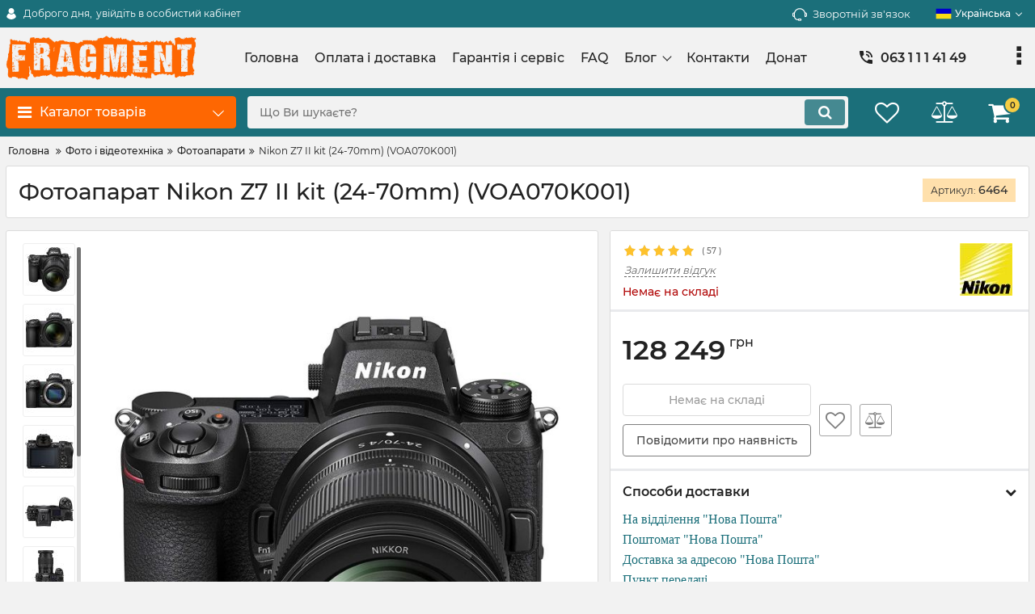

--- FILE ---
content_type: text/html; charset=utf-8
request_url: https://fragment.com.ua/products/nikon-z7-ii-kit-24-70mm
body_size: 35978
content:

<!DOCTYPE html>
<html  lang="uk" prefix="og: http://ogp.me/ns#">
    <head>
                
    <base href="https://fragment.com.ua/">
<link href="https://fragment.com.ua/design/okay_shop4/fonts/montserrat/Montserrat-SemiBold.woff2" rel="preload" as="font" crossorigin="anonymous" type="font/woff2">
<link href="https://fragment.com.ua/design/okay_shop4/fonts/montserrat/Montserrat-Bold.woff2" rel="preload" as="font" crossorigin="anonymous" type="font/woff2">
<link href="https://fragment.com.ua/design/okay_shop4/fonts/montserrat/Montserrat-Regular.woff2" rel="preload" as="font" crossorigin="anonymous" type="font/woff2">
<link href="https://fragment.com.ua/design/okay_shop4/fonts/montserrat/Montserrat-Medium.woff2" rel="preload" as="font" crossorigin="anonymous" type="font/woff2">
<style>
    @font-face {
            font-family: 'Montserrat';
            font-display: swap;
            src: local('Montserrat SemiBold'), local('Montserrat-SemiBold'),
            url('https://fragment.com.ua/design/okay_shop4/fonts/montserrat/Montserrat-SemiBold.woff2') format('woff2'),
            url('https://fragment.com.ua/design/okay_shop4/fonts/montserrat/Montserrat-SemiBold.woff') format('woff');
            font-weight: 600;
            font-style: normal;
        }
        @font-face {
            font-family: 'Montserrat';
            font-display: swap;
            src: local('Montserrat Bold'), local('Montserrat-Bold'),
            url('https://fragment.com.ua/design/okay_shop4/fonts/montserrat/Montserrat-Bold.woff2') format('woff2'),
            url('https://fragment.com.ua/design/okay_shop4/fonts/montserrat/Montserrat-Bold.woff') format('woff');
            font-weight: bold;
            font-style: normal;
        }
        @font-face {
            font-family: 'Montserrat';
            font-display: swap;
            src: local('Montserrat Regular'), local('Montserrat-Regular'),
            url('https://fragment.com.ua/design/okay_shop4/fonts/montserrat/Montserrat-Regular.woff2') format('woff2'),
            url('https://fragment.com.ua/design/okay_shop4/fonts/montserrat/Montserrat-Regular.woff') format('woff');
            font-weight: normal;
            font-style: normal;
        }
        @font-face {
        font-family: 'Montserrat';
        font-display: swap;
        src: local('Montserrat Medium'), local('Montserrat-Medium'),
        url('https://fragment.com.ua/design/okay_shop4/fonts/montserrat/Montserrat-Medium.woff2') format('woff2'),
        url('https://fragment.com.ua/design/okay_shop4/fonts/montserrat/Montserrat-Medium.woff') format('woff');
        font-weight: 500;
        font-style: normal;
        }
</style>
<script src="https://ajax.googleapis.com/ajax/libs/jquery/3.4.1/jquery.min.js" integrity="sha512-bnIvzh6FU75ZKxp0GXLH9bewza/OIw6dLVh9ICg0gogclmYGguQJWl8U30WpbsGTqbIiAwxTsbe76DErLq5EDQ==" crossorigin="anonymous"></script>
<link rel="stylesheet" href="https://cdnjs.cloudflare.com/ajax/libs/fancybox/3.5.7/jquery.fancybox.min.css" integrity="sha512-H9jrZiiopUdsLpg94A333EfumgUBpO9MdbxStdeITo+KEIMaNfHNvwyjjDJb+ERPaRS6DpyRlKbvPUasNItRyw==" crossorigin="anonymous">
<link rel="stylesheet" href="https://cdnjs.cloudflare.com/ajax/libs/font-awesome/4.7.0/css/font-awesome.min.css" integrity="sha512-SfTiTlX6kk+qitfevl/7LibUOeJWlt9rbyDn92a1DqWOw9vWG2MFoays0sgObmWazO5BQPiFucnnEAjpAB+/Sw==" crossorigin="anonymous">
<script src="/common_js/908708d1db76af91edf1e9cdbc19ae48.js" defer></script>
<link href="cache/css/okay_shop4.head.c284c6d029e768e0a1eb27a94f9ce4ec.css" type="text/css" rel="stylesheet">
<script src="cache/js/okay_shop4.head.0fcb84f428abcde7d095f6c7739f8330.js" defer></script>


    <script>
    const ut_tracker = {
            start: function(name) {
                performance.mark(name + ':start');
            },
            end: function(name) {
                performance.mark(name + ':end');
                performance.measure(name, name + ':start', name + ':end');
                console.log(name + ' duration: ' + performance.getEntriesByName(name)[0].duration);
            }
        }
</script>

        
<script type="application/ld+json">
    {
        "@context": "https://schema.org/",
        "@type": "WebSite",
        "name": "",
        "url": "https://fragment.com.ua/",
        "potentialAction": {
        "@type": "SearchAction",
        "target": "https://fragment.com.ua/all-products?keyword={search_term_string}",
        "query-input": "required name=search_term_string"
        }
    }
</script>


        
<script type="application/ld+json">
    {
        "@context": "https://schema.org",
        "@type": "Organization",
        "name": "",
        "url": "https://fragment.com.ua/",
        "logo": "https://fragment.com.ua/files/images/logo_ua.png",
        "sameAs": [
                    "https://facebook.com/fragment.market",                    "https://twitter.com/FragmentStore",                    "https://telegram.me/fragment_store",                    "https://instagram.com/store_fragment"                ]
            }
</script>


    <title>
    Nikon Z7 II kit (24-70mm) (VOA070K001) – купити Nikon Z7 II kit (24-70mm) (VOA070K001) у Києві та Україні, Nikon Z7 II kit (24-70mm) (VOA070K001) - ціна в інтернет-магазині електроніки Fragment
</title>
    <meta name="keywords" content="Купити, Придбати, Фотоапарати, Цифрові фотоапарати, Дзеркальні фотоапарати, Компактні фотоапарати, Професійні фотоапарати, Фотозйомка, Об&#039;єктиви для фотоапаратів, Мегапікселі, Оптичний зум, Фотографія, Камера, Відеозйомка, Сенсор зображення, ISO, Автофокус, Експозиція, Швидкість затвора, Діафрагма, Wi-Fi з&#039;єднання, NFC (Near Field Communication), Bluetooth, RAW-формат, Обробка зображень, Вбудований спалах, Живлення батареєю, Дисплей фотоапарата, Карти пам&#039;яті, Відеовихід, Режими фотозйомки, Панорамна зйомка"/>
    <meta name="description" content="Найкращі ціни⚡на Nikon Z7 II kit (24-70mm) (VOA070K001)⚡у Києві з доставкою по Україні, купити Nikon Z7 II kit (24-70mm) (VOA070K001)  в інтернет магазині Nikon техніки та аксесуарів Fragment ☎️ (063) 1114149"/>
<meta http-equiv="Content-Type" content="text/html; charset=UTF-8">
    <meta name="robots" content="index,follow">
<meta name="viewport" content="width=device-width, initial-scale=1.0">
<meta name="generator" content="OkayCMS 4.3.1">


        <meta property="og:url" content="https://fragment.com.ua/products/nikon-z7-ii-kit-24-70mm">
    <meta property="og:type" content="website">
    <meta property="og:title" content="Фотоапарат Nikon Z7 II kit (24-70mm) (VOA070K001)">
    <meta property="og:description" content=' ЗАВОДСЬКА УПАКОВКА НЕ ВІДКРИВАЛАСЯ. Оперативна доставка. Гарантія якості. Творіть на найбільших полотнах. '>
    <meta property="og:image" content="https://fragment.com.ua/files/resized/products/nikon-z7-ii-kit-24-70mm-black-1.330x300.jpg">
    <link rel="image_src" href="https://fragment.com.ua/files/resized/products/nikon-z7-ii-kit-24-70mm-black-1.330x300.jpg">
    <meta name="twitter:card" content="product"/>
    <meta name="twitter:url" content="https://fragment.com.ua/products/nikon-z7-ii-kit-24-70mm">
    <meta name="twitter:site" content="">
    <meta name="twitter:title" content="Фотоапарат Nikon Z7 II kit (24-70mm) (VOA070K001)">
    <meta name="twitter:description" content=" ЗАВОДСЬКА УПАКОВКА НЕ ВІДКРИВАЛАСЯ. Оперативна доставка. Гарантія якості. Творіть на найбільших полотнах. ">
    <meta name="twitter:image" content="https://fragment.com.ua/files/resized/products/nikon-z7-ii-kit-24-70mm-black-1.330x300.jpg">
    <meta name="twitter:data1" content="Ціна">
    <meta name="twitter:label1" content="128249 UAH">
    <meta name="twitter:data2" content="Oрганізація">
    <meta name="twitter:label2" content="">
        <link rel="canonical" href="https://fragment.com.ua/products/nikon-z7-ii-kit-24-70mm">
<!-- Facebook Pixel Code -->

<script>
    !function(f,b,e,v,n,t,s)
            {if(f.fbq)return;n=f.fbq=function(){n.callMethod?
            n.callMethod.apply(n,arguments):n.queue.push(arguments)};
            if(!f._fbq)f._fbq=n;n.push=n;n.loaded=!0;n.version='2.0';
            n.queue=[];t=b.createElement(e);t.async=!0;
            t.src=v;s=b.getElementsByTagName(e)[0];
            s.parentNode.insertBefore(t,s)}(window, document,'script',
        'https://connect.facebook.net/en_US/fbevents.js');
    fbq('init', '');
    fbq('track', 'PageView');
</script>
<noscript>
    <img height="1" width="1" style="display:none"
         src="https://www.facebook.com/tr?id=&ev=PageView&noscript=1"/>
</noscript>

<!-- End Facebook Pixel Code -->

            <link rel="alternate" hreflang="uk" href="https://fragment.com.ua/products/nikon-z7-ii-kit-24-70mm">
                <link rel="alternate" hreflang="ru" href="https://fragment.com.ua/ru/products/nikon-z7-ii-kit-24-70mm">
    <link rel="search" type="application/opensearchdescription+xml" title="https://fragment.com.ua Search" href="https://fragment.com.ua/opensearch.xml" />
<link href="https://fragment.com.ua/files/images/favicon.png?v=010" type="image/x-icon" rel="icon">
<link href="https://fragment.com.ua/files/images/favicon.png?v=010" type="image/x-icon" rel="shortcut icon">
<script>
    ut_tracker.start('parsing:page');
</script>
    <script>
        ut_tracker.start('parsing:head:counters');
    </script>
            <!-- Global site tag (gtag.js) - Google Analytics -->
<script async src="https://www.googletagmanager.com/gtag/js?id=UA-93240336-1"></script>
<script>
  window.dataLayer = window.dataLayer || [];
  function gtag(){dataLayer.push(arguments);}
  gtag('js', new Date());

  gtag('config', 'UA-93240336-1');
</script>
            <script type="text/javascript">
    (function(c,l,a,r,i,t,y){
        c[a]=c[a]||function(){(c[a].q=c[a].q||[]).push(arguments)};
        t=l.createElement(r);t.async=1;t.src="https://www.clarity.ms/tag/"+i;
        y=l.getElementsByTagName(r)[0];y.parentNode.insertBefore(t,y);
    })(window, document, "clarity", "script", "ouqrl5nb0v");
</script>
        <script>
        ut_tracker.end('parsing:head:counters');
    </script>
    
    </head>
    <body class="d-flex flex-column other_page">
                
<!-- Event -->
<script>
            var gtagEvent = false;
    </script>

                                            <header class="header">
                                    <div class="header__top hidden-md-down">
                        <div class="container">
                            <div class="f_row align-items-center flex-nowrap justify-content-between">
                                                                <div id="account" class="d-flex align-items-center f_col">
                                    	<a class="d-inline-flex align-items-center account__link" href="javascript:;" onclick="document.location.href = '/user/login'" title="увійдіть в особистий кабінет">
		<svg width="20px" height="20px" viewBox="0 0 43.028 43.028"><path fill="currentColor" d="M39.561,33.971l-0.145,0.174c-4.774,5.728-11.133,8.884-17.902,8.884c-6.77,0-13.128-3.155-17.903-8.884l-0.144-0.174l0.034-0.223c0.922-6.014,4.064-10.845,8.847-13.606l0.34-0.196l0.271,0.284c2.259,2.37,5.297,3.674,8.554,3.674s6.295-1.305,8.554-3.674l0.271-0.284l0.34,0.196c4.783,2.761,7.925,7.592,8.848,13.606L39.561,33.971z M21.514,21.489c5.924,0,10.744-4.82,10.744-10.744C32.258,4.821,27.438,0,21.514,0S10.77,4.821,10.77,10.744S15.59,21.489,21.514,21.489z"/></svg>        <span class="account__text" data-language="index_account">Доброго дня, </span>
		<span class="account__login" data-language="index_login">увійдіть в особистий кабінет</span>
	</a>
                                </div>
                                <div class="d-flex align-items-center f_col justify-content-end">
                                                                        <a class="fn_callback callback d-inline-flex align-items-center" href="#fn_callback" data-language="index_back_call">
                                        <svg viewBox="0 0 235.129 235.129" width="20px" height="20px"><path fill="currentColor" d="M212.027,84.433l-3.954,0.003c-10.912-40.466-48.044-69.228-90.549-69.228c-42.253,0-79.347,28.769-90.44,69.236l-3.987-0.003C10.361,84.441,0,94.802,0,107.538v25.941c0,12.734,10.361,23.094,23.097,23.094h2.874c3.697,29.087,28.603,51.648,58.681,51.648h5.515c2.926,6.87,9.744,11.699,17.669,11.699h19.455c10.585,0,19.197-8.611,19.197-19.195c0-10.586-8.612-19.199-19.197-19.199h-19.455c-7.923,0-14.739,4.828-17.666,11.695h-5.519c-24.347,0-44.154-19.805-44.154-44.148V92.785c7.758-36.299,40.035-62.576,77.027-62.576c37.237,0,69.551,26.267,77.108,62.548v56.31c0,4.142,3.358,7.5,7.5,7.5h9.9c12.735,0,23.096-10.36,23.096-23.095V107.53C235.129,94.795,224.768,84.433,212.027,84.433zM107.836,196.526h19.455c2.314,0,4.197,1.884,4.197,4.199c0,2.314-1.883,4.195-4.197,4.195h-19.455c-2.313,0-4.195-1.882-4.195-4.195C103.641,198.41,105.522,196.526,107.836,196.526z M15,133.479v-25.941c0-4.464,3.632-8.097,8.09-8.097l2.407,0.002v42.129h-2.4C18.632,141.573,15,137.942,15,133.479z M220.129,133.471c0,4.463-3.632,8.095-8.096,8.095h-2.4V99.435l2.4-0.002c4.464,0,8.096,3.632,8.096,8.097V133.471z"/></svg>                                        <span>
                                            Зворотній зв'язок
                                        </span>
                                    </a>
                                                                        <div class="switcher d-flex align-items-center">
                                        																					<div class="switcher__item d-flex align-items-center switcher__language">
			<div class="switcher__visible d-flex align-items-center">
									<img alt="" width="20" src='https://fragment.com.ua/files/resized/lang/ua.20x20.png'/>
								<span class="switcher__name">Українська</span>
			</div>
			<div class="switcher__hidden">
															<a class="switcher__link d-flex align-items-center  active" href="https://fragment.com.ua/products/nikon-z7-ii-kit-24-70mm">
															<img alt="" width="20" src='https://fragment.com.ua/files/resized/lang/ua.20x20.png'/>
														<span class="switcher__name">Українська</span>
						</a>
																				<a class="switcher__link d-flex align-items-center " href="https://fragment.com.ua/ru/products/nikon-z7-ii-kit-24-70mm">
															<img alt="" width="20" src='https://fragment.com.ua/files/resized/lang/ru.20x20.png'/>
														<span class="switcher__name">Россійска</span>
						</a>
												</div>
		</div>
	
                                    </div>
                                </div>
                            </div>
                        </div>
                    </div>
                    <div class="header__center hidden-md-down" >
                        <div class="container">
                            <div class="f_row no_gutters flex-nowrap align-items-center justify-content-between">
                                                                <div class="fn_menu_switch menu_switcher"></div>
                                                                <div class="header__logo logo">
                                                                            <a class="logo__link " href="/">
                                                                                            <img src="https://fragment.com.ua/files/images/logo_ua.png?v=016" alt=""/>
                                                                                    </a>
                                                                    </div>
                                                                <div class="header__menu d-flex flex-wrap">
                                        
    
        <ul class="fn_menu_list menu_group__list menu_group__list--1 menu_group--header">
                        <li class="menu_group__item menu_group__item--1 ">
            <a class="menu_group__link"  href="/" >
                <span>Головна</span>
            </a>
            
        
        </li>
                                <li class="menu_group__item menu_group__item--1 ">
            <a class="menu_group__link"  href="/oplata-i-dostavka" >
                <span>Оплата і доставка</span>
            </a>
            
        
        </li>
                                <li class="menu_group__item menu_group__item--1 ">
            <a class="menu_group__link"  href="/warranty-and-service" >
                <span>Гарантія і сервіс</span>
            </a>
            
        
        </li>
                                <li class="menu_group__item menu_group__item--1 ">
            <a class="menu_group__link"  href="/faq" >
                <span>FAQ</span>
            </a>
            
        
        </li>
                                                                <li class="menu_group__item menu_group__item--1 menu_eventer">
            <a class="menu_group__link"  >
                <span>Блог</span>
            </a>
            
        <ul class="fn_menu_list menu_group__list menu_group__list--2 menu_group--header">
                        <li class="menu_group__item menu_group__item--2 ">
            <a class="menu_group__link"  href="/blog" >
                <span>Статті</span>
            </a>
            
        
        </li>
                                <li class="menu_group__item menu_group__item--2 ">
            <a class="menu_group__link"  href="/news" >
                <span>Новини</span>
            </a>
            
        
        </li>
                                <li class="menu_group__item menu_group__item--2 ">
            <a class="menu_group__link"  href="/aktsii" >
                <span>Акції</span>
            </a>
            
        
        </li>
                    </ul>
        
        </li>
                                <li class="menu_group__item menu_group__item--1 ">
            <a class="menu_group__link"  href="/contact" >
                <span>Контакти</span>
            </a>
            
        
        </li>
                                <li class="menu_group__item menu_group__item--1 ">
            <a class="menu_group__link"  href="/donat" >
                <span>Донат</span>
            </a>
            
        
        </li>
                                    </ul>
        

                                </div>
                                                                <div class="header-contact">
                                    <div class="header-contact__inner ">
                                                                                                                                    <div class="header-contact__item header-contact--phone header-contact__item--visible">
                                                    <a class="d-flex align-items-center header-contact__section" href="tel:0631114149">
                                                        <svg width="20px" height="20px" viewBox="0 0 459 459"><path fill="currentColor" d="M433.5,318.75c-30.6,0-61.2-5.1-91.8-15.3c-7.65-2.55-17.851,0-25.5,5.1L260.1,364.65c-71.399-35.7-130.05-96.9-168.3-168.3l56.1-56.1c7.65-7.65,10.2-17.85,5.1-25.5c-7.65-28.05-12.75-58.65-12.75-89.25c0-15.3-10.2-25.5-25.5-25.5H25.5C10.2,0,0,10.2,0,25.5C0,265.2,193.8,459,433.5,459c15.3,0,25.5-10.2,25.5-25.5v-89.25C459,328.95,448.8,318.75,433.5,318.75z M408,229.5h51C459,102,357,0,229.5,0v51C328.95,51,408,130.05,408,229.5z M306,229.5h51c0-71.4-56.1-127.5-127.5-127.5v51C272.85,153,306,186.15,306,229.5z"/></svg>                                                        <span>
                                                            063 1 1 1 41 49
                                                        </span>
                                                    </a>
                                                </div>
                                                                                            <div class="header-contact__item header-contact--phone">
                                                    <a class="d-flex align-items-center header-contact__section" href="tel:0982867717">
                                                        <svg width="20px" height="20px" viewBox="0 0 459 459"><path fill="currentColor" d="M433.5,318.75c-30.6,0-61.2-5.1-91.8-15.3c-7.65-2.55-17.851,0-25.5,5.1L260.1,364.65c-71.399-35.7-130.05-96.9-168.3-168.3l56.1-56.1c7.65-7.65,10.2-17.85,5.1-25.5c-7.65-28.05-12.75-58.65-12.75-89.25c0-15.3-10.2-25.5-25.5-25.5H25.5C10.2,0,0,10.2,0,25.5C0,265.2,193.8,459,433.5,459c15.3,0,25.5-10.2,25.5-25.5v-89.25C459,328.95,448.8,318.75,433.5,318.75z M408,229.5h51C459,102,357,0,229.5,0v51C328.95,51,408,130.05,408,229.5z M306,229.5h51c0-71.4-56.1-127.5-127.5-127.5v51C272.85,153,306,186.15,306,229.5z"/></svg>                                                        <span>
                                                            098 286 77 17
                                                        </span>
                                                    </a>
                                                </div>
                                                                                                                                                                        <div class="header-contact__item header-contact--email ">
                                                <a class="d-flex align-items-center header-contact__section" href="mailto:info@fragment.com.ua" >
                                                    <span>
                                                        info@fragment.com.ua
                                                    </span>
                                                </a>
                                            </div>
                                                                                                                            <div class="header-contact__item header-contact--time ">
                                                <div class="d-flex align-items-center header-contact__section">
                                                    <div class="header-contact__title-s">
                                                        <p><span style="font-size: 12pt;">Графік роботи</span><br /><span style="font-size: 12pt;">ПН - ПТ з 10:00 до 20:00</span><br /><span style="font-size: 12pt;">Субота&nbsp;</span><span style="font-size: 16px;">з 10:00 до 20:00</span><br /><span style="font-size: 12pt;">Неділя&nbsp;</span><span style="font-size: 16px;">з 10:00 до 18:00</span></p>
                                                    </div>
                                                </div>
                                            </div>
                                                                            </div>
                                </div>
                            </div>
                        </div>
                    </div>
                                <div class="header__bottom">
                    <div class="fn_header__sticky " data-margin-top="0" data-sticky-for="991" data-sticky-class="is-sticky">
                        <div class="container">
                            <div class="header__bottom_panel f_row no_gutters flex-nowrap align-content-stretch justify-content-between">
                                                                <div class="fn_menu_switch menu_switcher hidden-lg-up">
                                    <div class="menu_switcher__heading d-flex align-items-center">
                                        <i class="fa fa-bars catalog_icon"></i>
                                        <span class="" data-language="index_mobile_menu">
                                            Меню
                                        </span>
                                    </div>
                                </div>
                                                                <div class="fn_catalog_switch button--blick catalog_button d-lg-flex hidden-md-down ">
                                    <div class="catalog_button__heading d-flex align-items-center ">
                                        <i class="fa fa-bars catalog_icon"></i>
                                        <span class="" data-language="index_categories">
                                            Каталог товарів
                                        </span>
                                                                                    <span class="catalog_button__arrow">
                                                <svg class="arrow_right" width="24" height="24" viewBox="0 0 24 24"><path fill="currentColor" d="M16.462 12l-9.805-10.188c-0.368-0.371-0.368-0.971 0-1.344 0.368-0.371 0.962-0.371 1.33 0l10.751 10.858c0.368 0.372 0.368 0.973 0 1.344l-10.751 10.858c-0.368 0.372-0.962 0.371-1.33 0-0.368-0.369-0.368-0.971 0-1.344l9.805-10.184z"></path></svg>                                            </span>
                                                                            </div>
                                </div>
                                                                <form id="fn_search" class="fn_search_mob search d-md-flex" action="/all-products">
                                    <input class="fn_search search__input" type="text" name="keyword" value="" aria-label="search" data-language="index_search" placeholder="Що Ви шукаєте?"/>
                                    <button class="search__button d-flex align-items-center justify-content-center" aria-label="search" type="submit"></button>
                                </form>
                                <div class="header_informers d-flex align-items-center">
                                                                        <div class="fn_search_toggle header_informers__item d-flex align-items-center justify-content-center hidden-md-up">
                                        <svg viewBox="0 0 512 512" width="30px" height="30px"><path fill="currentColor" d="M495,466.2L377.2,348.4c29.2-35.6,46.8-81.2,46.8-130.9C424,103.5,331.5,11,217.5,11C103.4,11,11,103.5,11,217.5   S103.4,424,217.5,424c49.7,0,95.2-17.5,130.8-46.7L466.1,495c8,8,20.9,8,28.9,0C503,487.1,503,474.1,495,466.2z M217.5,382.9   C126.2,382.9,52,308.7,52,217.5S126.2,52,217.5,52C308.7,52,383,126.3,383,217.5S308.7,382.9,217.5,382.9z"/></svg>                                    </div>
                                                                        <div id="wishlist" class="header_informers__item d-flex align-items-center justify-content-center">
                                            <span class="header_informers__link d-flex align-items-center">
        <i class="d-flex align-items-center fa fa-heart-o"></i>
            </span>
                                    </div>
                                                                        <div id="comparison" class="header_informers__item d-flex align-items-center justify-content-center">
                                        <!-- Сomparison informer (given by Ajax) -->
    <div class="header_informers__link d-flex align-items-center">
        <i class="d-flex align-items-center fa fa-balance-scale"></i>
    </div>
                                    </div>
                                                                        <div id="cart_informer" class="header_informers__item d-flex align-items-center justify-content-center">
                                        <!-- Cart informer (given by Ajax) -->
    <div class="header_informers__link d-flex align-items-center">
        <i class="d-flex align-items-center fa fa-shopping-cart"></i>
        <span class="cart_counter">0</span>
            </div>
                                    </div>
                                </div>
                                                                                                    <nav class="fn_catalog_menu categories_nav hidden-md-down ">
                                        <!-- Desktop categories template -->


            <div class="level_1 categories_nav__menu">
            <ul class="fn_category_scroll categories_menu ">
                                                                                        <li class="categories_menu__item">
                                <a class="categories_menu__link d-flex align-items-center d-flex align-items-center" href="/catalog/smartphones" data-category="20">
                                                                                                                                                                        <span class="categories_menu__icon lazy" data-bg="url(https://fragment.com.ua/files/resized/categories/iphone.22x22.png)" ></span>
                                                                                                                                                            <span class="d-flex align-items-center categories_menu__name">Смартфони</span>
                                </a>
                            </li>
                                                                                                                                    <li class="categories_menu__item">
                                <a class="categories_menu__link d-flex align-items-center d-flex align-items-center" href="/catalog/laptops" data-category="17">
                                                                                                                                                                        <span class="categories_menu__icon lazy" data-bg="url(https://fragment.com.ua/files/resized/categories/laptop-2.22x22.png)" ></span>
                                                                                                                                                            <span class="d-flex align-items-center categories_menu__name">Ноутбуки</span>
                                </a>
                            </li>
                                                                                                                                                                        <li class="categories_menu__item">
                                <a class="categories_menu__link d-flex align-items-center d-flex align-items-center" href="/catalog/tablets" data-category="19">
                                                                                                                                                                        <span class="categories_menu__icon lazy" data-bg="url(https://fragment.com.ua/files/resized/categories/tablet-1.22x22.png)" ></span>
                                                                                                                                                            <span class="d-flex align-items-center categories_menu__name">Планшети</span>
                                </a>
                            </li>
                                                                                                                                    <li class="categories_menu__item">
                                <a class="categories_menu__link d-flex align-items-center d-flex align-items-center" href="/catalog/watchband" data-category="22">
                                                                                                                                                                        <span class="categories_menu__icon lazy" data-bg="url(https://fragment.com.ua/files/resized/categories/watch-2.22x22.png)" ></span>
                                                                                                                                                            <span class="d-flex align-items-center categories_menu__name">Смарт-годинники</span>
                                </a>
                            </li>
                                                                                                                                    <li class="categories_menu__item has_child">
                                <a class="d-flex align-items-center categories_menu__link" href="/catalog/fototehnika" data-category="26">
                                                                                                                                                                        <span class="categories_menu__icon lazy" data-bg="url(https://fragment.com.ua/files/resized/categories/camera.22x22.png)" ></span>
                                                                                                                                                            <span class="categories_menu__name">Фото і відеотехніка</span>
                                    <svg class="arrow_right" width="24" height="24" viewBox="0 0 24 24"><path fill="currentColor" d="M16.462 12l-9.805-10.188c-0.368-0.371-0.368-0.971 0-1.344 0.368-0.371 0.962-0.371 1.33 0l10.751 10.858c0.368 0.372 0.368 0.973 0 1.344l-10.751 10.858c-0.368 0.372-0.962 0.371-1.33 0-0.368-0.369-0.368-0.971 0-1.344l9.805-10.184z"></path></svg>                                </a>
                                
            <div class="level_2 categories_nav__subcategory">
            <ul class="fn_category_scroll subcategory ">
                                                                                        <li class="categories_menu__item">
                                <a class="categories_menu__link d-flex align-items-center d-flex align-items-center selected" href="/catalog/fotoapparaty" data-category="27">
                                                                        <span class="d-flex align-items-center categories_menu__name">Фотоапарати</span>
                                </a>
                            </li>
                                                                                                                                    <li class="categories_menu__item">
                                <a class="categories_menu__link d-flex align-items-center d-flex align-items-center" href="/catalog/obektivy" data-category="28">
                                                                        <span class="d-flex align-items-center categories_menu__name">Об&#039;єктиви</span>
                                </a>
                            </li>
                                                                                                                                    <li class="categories_menu__item">
                                <a class="categories_menu__link d-flex align-items-center d-flex align-items-center" href="/catalog/ekshn-kamery" data-category="40">
                                                                        <span class="d-flex align-items-center categories_menu__name">Екшн-камери</span>
                                </a>
                            </li>
                                                                                                                                    <li class="categories_menu__item">
                                <a class="categories_menu__link d-flex align-items-center d-flex align-items-center" href="/catalog/kameri-mittevogo-druku" data-category="106">
                                                                        <span class="d-flex align-items-center categories_menu__name">Камери миттєвого друку</span>
                                </a>
                            </li>
                                                                                                                                    <li class="categories_menu__item">
                                <a class="categories_menu__link d-flex align-items-center d-flex align-items-center" href="/catalog/telekonverter" data-category="85">
                                                                        <span class="d-flex align-items-center categories_menu__name">Телеконвертери</span>
                                </a>
                            </li>
                                                                                                                                    <li class="categories_menu__item">
                                <a class="categories_menu__link d-flex align-items-center d-flex align-items-center" href="/catalog/flash-light" data-category="39">
                                                                        <span class="d-flex align-items-center categories_menu__name">Спалахи</span>
                                </a>
                            </li>
                                                                                                                                    <li class="categories_menu__item">
                                <a class="categories_menu__link d-flex align-items-center d-flex align-items-center" href="/catalog/camcorders" data-category="45">
                                                                        <span class="d-flex align-items-center categories_menu__name">Відеокамери</span>
                                </a>
                            </li>
                                                                                                                                    <li class="categories_menu__item">
                                <a class="categories_menu__link d-flex align-items-center d-flex align-items-center" href="/catalog/sumki-i-futlyary" data-category="75">
                                                                        <span class="d-flex align-items-center categories_menu__name">Сумки та футляри</span>
                                </a>
                            </li>
                                                                                                                                    <li class="categories_menu__item">
                                <a class="categories_menu__link d-flex align-items-center d-flex align-items-center" href="/catalog/akkumulyatory" data-category="78">
                                                                        <span class="d-flex align-items-center categories_menu__name">Акумулятори</span>
                                </a>
                            </li>
                                                                                                                                    <li class="categories_menu__item">
                                <a class="categories_menu__link d-flex align-items-center d-flex align-items-center" href="/catalog/svetofiltry" data-category="94">
                                                                        <span class="d-flex align-items-center categories_menu__name">Світлофільтри</span>
                                </a>
                            </li>
                                                                                                                                    <li class="categories_menu__item">
                                <a class="categories_menu__link d-flex align-items-center d-flex align-items-center" href="/catalog/stedikamy" data-category="89">
                                                                        <span class="d-flex align-items-center categories_menu__name">Стедіками</span>
                                </a>
                            </li>
                                                                                                                                    <li class="categories_menu__item">
                                <a class="categories_menu__link d-flex align-items-center d-flex align-items-center" href="/catalog/shtativy" data-category="79">
                                                                        <span class="d-flex align-items-center categories_menu__name">Штативи</span>
                                </a>
                            </li>
                                                                                                                                    <li class="categories_menu__item">
                                <a class="categories_menu__link d-flex align-items-center d-flex align-items-center" href="/catalog/raznoe-dlya-semki" data-category="80">
                                                                        <span class="d-flex align-items-center categories_menu__name">Різне для зйомки</span>
                                </a>
                            </li>
                                                                                                                                    <li class="categories_menu__item">
                                <a class="categories_menu__link d-flex align-items-center d-flex align-items-center" href="/catalog/obladnannya-dlya-fotostudij" data-category="114">
                                                                        <span class="d-flex align-items-center categories_menu__name">Обладнання для фотостудій</span>
                                </a>
                            </li>
                                                                        </ul>
        </div>
    
                            </li>
                                                                                                                                    <li class="categories_menu__item has_child">
                                <a class="d-flex align-items-center categories_menu__link" href="/catalog/litalni-aparati" data-category="95">
                                                                                                                                                                        <span class="categories_menu__icon lazy" data-bg="url(https://fragment.com.ua/files/resized/categories/bez-nazvaniya_1.22x22.png)" ></span>
                                                                                                                                                            <span class="categories_menu__name">Квадрокоптери (дрони)</span>
                                    <svg class="arrow_right" width="24" height="24" viewBox="0 0 24 24"><path fill="currentColor" d="M16.462 12l-9.805-10.188c-0.368-0.371-0.368-0.971 0-1.344 0.368-0.371 0.962-0.371 1.33 0l10.751 10.858c0.368 0.372 0.368 0.973 0 1.344l-10.751 10.858c-0.368 0.372-0.962 0.371-1.33 0-0.368-0.369-0.368-0.971 0-1.344l9.805-10.184z"></path></svg>                                </a>
                                
            <div class="level_2 categories_nav__subcategory">
            <ul class="fn_category_scroll subcategory ">
                                                                                        <li class="categories_menu__item">
                                <a class="categories_menu__link d-flex align-items-center d-flex align-items-center" href="/catalog/kvadrokoptery-drony" data-category="64">
                                                                        <span class="d-flex align-items-center categories_menu__name">Квадрокоптери (дрони)</span>
                                </a>
                            </li>
                                                                                                                                    <li class="categories_menu__item">
                                <a class="categories_menu__link d-flex align-items-center d-flex align-items-center" href="/catalog/aksesuari-do-kvadrokopteriv" data-category="96">
                                                                        <span class="d-flex align-items-center categories_menu__name">Аксесуари для квадрокоптерів</span>
                                </a>
                            </li>
                                                                        </ul>
        </div>
    
                            </li>
                                                                                                                                    <li class="categories_menu__item has_child">
                                <a class="d-flex align-items-center categories_menu__link" href="/catalog/sporyadzhennya-ta-amunitsiya" data-category="102">
                                                                                                                                                                        <span class="categories_menu__icon lazy" data-bg="url(https://fragment.com.ua/files/resized/categories/compass-3.22x22.png)" ></span>
                                                                                                                                                            <span class="categories_menu__name">Спорядження та амуніція</span>
                                    <svg class="arrow_right" width="24" height="24" viewBox="0 0 24 24"><path fill="currentColor" d="M16.462 12l-9.805-10.188c-0.368-0.371-0.368-0.971 0-1.344 0.368-0.371 0.962-0.371 1.33 0l10.751 10.858c0.368 0.372 0.368 0.973 0 1.344l-10.751 10.858c-0.368 0.372-0.962 0.371-1.33 0-0.368-0.369-0.368-0.971 0-1.344l9.805-10.184z"></path></svg>                                </a>
                                
            <div class="level_2 categories_nav__subcategory">
            <ul class="fn_category_scroll subcategory ">
                                                                                        <li class="categories_menu__item">
                                <a class="categories_menu__link d-flex align-items-center d-flex align-items-center" href="/catalog/teplovizori" data-category="103">
                                                                        <span class="d-flex align-items-center categories_menu__name">Тепловізори</span>
                                </a>
                            </li>
                                                                                                                                    <li class="categories_menu__item">
                                <a class="categories_menu__link d-flex align-items-center d-flex align-items-center" href="/catalog/priladi-nichnogo-bachennya" data-category="118">
                                                                        <span class="d-flex align-items-center categories_menu__name">Прилади нічного бачення</span>
                                </a>
                            </li>
                                                                                                                                    <li class="categories_menu__item">
                                <a class="categories_menu__link d-flex align-items-center d-flex align-items-center" href="/catalog/taktichne-ekipiruvannya" data-category="104">
                                                                        <span class="d-flex align-items-center categories_menu__name">Тактичне екіпірування</span>
                                </a>
                            </li>
                                                                                                                                    <li class="categories_menu__item">
                                <a class="categories_menu__link d-flex align-items-center d-flex align-items-center" href="/catalog/pritsili" data-category="111">
                                                                        <span class="d-flex align-items-center categories_menu__name">Приціли</span>
                                </a>
                            </li>
                                                                                                                                    <li class="categories_menu__item">
                                <a class="categories_menu__link d-flex align-items-center d-flex align-items-center" href="/catalog/binokli" data-category="115">
                                                                        <span class="d-flex align-items-center categories_menu__name">Біноклі</span>
                                </a>
                            </li>
                                                                                                                                    <li class="categories_menu__item">
                                <a class="categories_menu__link d-flex align-items-center d-flex align-items-center" href="/catalog/radiostantsii-ratsii" data-category="116">
                                                                        <span class="d-flex align-items-center categories_menu__name">Радіостанції (рації)</span>
                                </a>
                            </li>
                                                                        </ul>
        </div>
    
                            </li>
                                                                                                                                                                        <li class="categories_menu__item has_child">
                                <a class="d-flex align-items-center categories_menu__link" href="/catalog/tehnika-dlya-doma" data-category="88">
                                                                                                                                                                        <span class="categories_menu__icon lazy" data-bg="url(https://fragment.com.ua/files/resized/categories/home-3.22x22.png)" ></span>
                                                                                                                                                            <span class="categories_menu__name">Техніка для дому</span>
                                    <svg class="arrow_right" width="24" height="24" viewBox="0 0 24 24"><path fill="currentColor" d="M16.462 12l-9.805-10.188c-0.368-0.371-0.368-0.971 0-1.344 0.368-0.371 0.962-0.371 1.33 0l10.751 10.858c0.368 0.372 0.368 0.973 0 1.344l-10.751 10.858c-0.368 0.372-0.962 0.371-1.33 0-0.368-0.369-0.368-0.971 0-1.344l9.805-10.184z"></path></svg>                                </a>
                                
            <div class="level_2 categories_nav__subcategory">
            <ul class="fn_category_scroll subcategory ">
                                                                                                                            <li class="categories_menu__item">
                                <a class="categories_menu__link d-flex align-items-center d-flex align-items-center" href="/catalog/uvlazhniteli-ochistiteli-vozduha" data-category="87">
                                                                        <span class="d-flex align-items-center categories_menu__name">Зволожувачі, очищувачі повітря</span>
                                </a>
                            </li>
                                                                                                                                                                                                            <li class="categories_menu__item">
                                <a class="categories_menu__link d-flex align-items-center d-flex align-items-center" href="/catalog/invertori-dlya-sonyachnih-batarej" data-category="1064">
                                                                        <span class="d-flex align-items-center categories_menu__name">Інвертори для сонячних батарей</span>
                                </a>
                            </li>
                                                                                                                                    <li class="categories_menu__item">
                                <a class="categories_menu__link d-flex align-items-center d-flex align-items-center" href="/catalog/zaryadna-stantsiya" data-category="100">
                                                                        <span class="d-flex align-items-center categories_menu__name">Зарядні станції</span>
                                </a>
                            </li>
                                                                                                                                    <li class="categories_menu__item">
                                <a class="categories_menu__link d-flex align-items-center d-flex align-items-center" href="/catalog/zovnishni-akumulyatori" data-category="97">
                                                                        <span class="d-flex align-items-center categories_menu__name">Зовнішні акумулятори</span>
                                </a>
                            </li>
                                                                                                                                    <li class="categories_menu__item">
                                <a class="categories_menu__link d-flex align-items-center d-flex align-items-center" href="/catalog/generatori" data-category="98">
                                                                        <span class="d-flex align-items-center categories_menu__name">Генератори</span>
                                </a>
                            </li>
                                                                                                                                    <li class="categories_menu__item">
                                <a class="categories_menu__link d-flex align-items-center d-flex align-items-center" href="/catalog/sonyachna-panel" data-category="99">
                                                                        <span class="d-flex align-items-center categories_menu__name">Сонячні панелі</span>
                                </a>
                            </li>
                                                                                                                                                                                    </ul>
        </div>
    
                            </li>
                                                                                                                                    <li class="categories_menu__item has_child">
                                <a class="d-flex align-items-center categories_menu__link" href="/catalog/hi-fi-i-hi-end-tehnika" data-category="30">
                                                                                                                                                                        <span class="categories_menu__icon lazy" data-bg="url(https://fragment.com.ua/files/resized/categories/music-note-8.22x22.png)" ></span>
                                                                                                                                                            <span class="categories_menu__name">Аудіо, відео-техніка</span>
                                    <svg class="arrow_right" width="24" height="24" viewBox="0 0 24 24"><path fill="currentColor" d="M16.462 12l-9.805-10.188c-0.368-0.371-0.368-0.971 0-1.344 0.368-0.371 0.962-0.371 1.33 0l10.751 10.858c0.368 0.372 0.368 0.973 0 1.344l-10.751 10.858c-0.368 0.372-0.962 0.371-1.33 0-0.368-0.369-0.368-0.971 0-1.344l9.805-10.184z"></path></svg>                                </a>
                                
            <div class="level_2 categories_nav__subcategory">
            <ul class="fn_category_scroll subcategory ">
                                                                                        <li class="categories_menu__item">
                                <a class="categories_menu__link d-flex align-items-center d-flex align-items-center" href="/catalog/naushniki" data-category="34">
                                                                        <span class="d-flex align-items-center categories_menu__name">Навушники</span>
                                </a>
                            </li>
                                                                                                                                    <li class="categories_menu__item has_child">
                                <a class="d-flex align-items-center categories_menu__link" href="/catalog/mikrofony" data-category="86">
                                                                                                                                                    <span class="categories_menu__name">Мікрофони</span>
                                    <svg class="arrow_right" width="24" height="24" viewBox="0 0 24 24"><path fill="currentColor" d="M16.462 12l-9.805-10.188c-0.368-0.371-0.368-0.971 0-1.344 0.368-0.371 0.962-0.371 1.33 0l10.751 10.858c0.368 0.372 0.368 0.973 0 1.344l-10.751 10.858c-0.368 0.372-0.962 0.371-1.33 0-0.368-0.369-0.368-0.971 0-1.344l9.805-10.184z"></path></svg>                                </a>
                                
            <div class="level_3 categories_nav__subcategory">
            <ul class="fn_category_scroll subcategory ">
                                                                                        <li class="categories_menu__item">
                                <a class="categories_menu__link d-flex align-items-center d-flex align-items-center" href="/catalog/aksesuari-ddya-mikrofoniv-i-radiosistem" data-category="112">
                                                                            <div class="d-flex align-items-center justify-content-center categories_menu__image">
                                                                                                                                            <picture>
                                                                                                        <source data-srcset="https://fragment.com.ua/files/resized/categories/mic-2.65x65.png">
                                                    <img class="lazy" data-src="https://fragment.com.ua/files/resized/categories/mic-2.65x65.png" src="https://fragment.com.ua/design/okay_shop4/images/xloading.gif" alt="Аксесуари ддя мікрофонів і радіосистем" title="Аксесуари ддя мікрофонів і радіосистем"/>
                                                </picture>
                                                                                                                                    </div>
                                                                        <span class="d-flex align-items-center categories_menu__name">Аксесуари ддя мікрофонів і радіосистем</span>
                                </a>
                            </li>
                                                                        </ul>
        </div>
    
                            </li>
                                                                                                                                    <li class="categories_menu__item">
                                <a class="categories_menu__link d-flex align-items-center d-flex align-items-center" href="/catalog/akusticheskie-sistemy" data-category="52">
                                                                        <span class="d-flex align-items-center categories_menu__name">Акустичні системи</span>
                                </a>
                            </li>
                                                                                                                                    <li class="categories_menu__item">
                                <a class="categories_menu__link d-flex align-items-center d-flex align-items-center" href="/catalog/domashnie-kinoteatry" data-category="32">
                                                                        <span class="d-flex align-items-center categories_menu__name">Домашні кінотеатри</span>
                                </a>
                            </li>
                                                                                                                                    <li class="categories_menu__item">
                                <a class="categories_menu__link d-flex align-items-center d-flex align-items-center" href="/catalog/portativnye-kolonki" data-category="41">
                                                                        <span class="d-flex align-items-center categories_menu__name">Портативні колонки</span>
                                </a>
                            </li>
                                                                                                                                    <li class="categories_menu__item">
                                <a class="categories_menu__link d-flex align-items-center d-flex align-items-center" href="/catalog/smart-kolonki" data-category="109">
                                                                        <span class="d-flex align-items-center categories_menu__name">Smart колонки</span>
                                </a>
                            </li>
                                                                                                                                    <li class="categories_menu__item">
                                <a class="categories_menu__link d-flex align-items-center d-flex align-items-center" href="/catalog/proigryvateli-vinilovyh-diskov" data-category="54">
                                                                        <span class="d-flex align-items-center categories_menu__name">Програвачі вінілових пластинок</span>
                                </a>
                            </li>
                                                                                                                                    <li class="categories_menu__item">
                                <a class="categories_menu__link d-flex align-items-center d-flex align-items-center" href="/catalog/saundbar" data-category="50">
                                                                        <span class="d-flex align-items-center categories_menu__name">Саундбари</span>
                                </a>
                            </li>
                                                                                                                                    <li class="categories_menu__item">
                                <a class="categories_menu__link d-flex align-items-center d-flex align-items-center" href="/catalog/setevye-audioproigryvateli" data-category="58">
                                                                        <span class="d-flex align-items-center categories_menu__name">Мережеві аудіопрогравачі</span>
                                </a>
                            </li>
                                                                                                                                    <li class="categories_menu__item">
                                <a class="categories_menu__link d-flex align-items-center d-flex align-items-center" href="/catalog/stereo-resiver" data-category="59">
                                                                        <span class="d-flex align-items-center categories_menu__name">Стерео ресивери</span>
                                </a>
                            </li>
                                                                                                                                    <li class="categories_menu__item">
                                <a class="categories_menu__link d-flex align-items-center d-flex align-items-center" href="/catalog/av-resivery" data-category="33">
                                                                        <span class="d-flex align-items-center categories_menu__name">AV-ресивери</span>
                                </a>
                            </li>
                                                                                                                                    <li class="categories_menu__item">
                                <a class="categories_menu__link d-flex align-items-center d-flex align-items-center" href="/catalog/amplifiers" data-category="56">
                                                                        <span class="d-flex align-items-center categories_menu__name">Підсилювачі</span>
                                </a>
                            </li>
                                                                                                                                    <li class="categories_menu__item">
                                <a class="categories_menu__link d-flex align-items-center d-flex align-items-center" href="/catalog/muzykalnye-tsentry" data-category="53">
                                                                        <span class="d-flex align-items-center categories_menu__name">Мінісистеми</span>
                                </a>
                            </li>
                                                                                                                                    <li class="categories_menu__item">
                                <a class="categories_menu__link d-flex align-items-center d-flex align-items-center" href="/catalog/cifro-analogovye-preobrazovateli" data-category="55">
                                                                        <span class="d-flex align-items-center categories_menu__name">ЦАПи</span>
                                </a>
                            </li>
                                                                                                                                    <li class="categories_menu__item">
                                <a class="categories_menu__link d-flex align-items-center d-flex align-items-center" href="/catalog/sabvuferi" data-category="101">
                                                                        <span class="d-flex align-items-center categories_menu__name">Сабвуфери</span>
                                </a>
                            </li>
                                                                                                                                    <li class="categories_menu__item">
                                <a class="categories_menu__link d-flex align-items-center d-flex align-items-center" href="/catalog/cd-player" data-category="61">
                                                                        <span class="d-flex align-items-center categories_menu__name">CD-програвачі</span>
                                </a>
                            </li>
                                                                                                                                    <li class="categories_menu__item">
                                <a class="categories_menu__link d-flex align-items-center d-flex align-items-center" href="/catalog/mp3-pleery" data-category="57">
                                                                        <span class="d-flex align-items-center categories_menu__name">Аудіоплеєри</span>
                                </a>
                            </li>
                                                                                                                                    <li class="categories_menu__item">
                                <a class="categories_menu__link d-flex align-items-center d-flex align-items-center" href="/catalog/tv" data-category="46">
                                                                        <span class="d-flex align-items-center categories_menu__name">Телевізори</span>
                                </a>
                            </li>
                                                                                                                                                                        <li class="categories_menu__item">
                                <a class="categories_menu__link d-flex align-items-center d-flex align-items-center" href="/catalog/projector" data-category="51">
                                                                        <span class="d-flex align-items-center categories_menu__name">Проектори</span>
                                </a>
                            </li>
                                                                                                            </ul>
        </div>
    
                            </li>
                                                                                                                                    <li class="categories_menu__item has_child">
                                <a class="d-flex align-items-center categories_menu__link" href="/catalog/aksessuary" data-category="68">
                                                                                                                                                                        <span class="categories_menu__icon lazy" data-bg="url(https://fragment.com.ua/files/resized/categories/gear-6.22x22.png)" ></span>
                                                                                                                                                            <span class="categories_menu__name">Аксесуари</span>
                                    <svg class="arrow_right" width="24" height="24" viewBox="0 0 24 24"><path fill="currentColor" d="M16.462 12l-9.805-10.188c-0.368-0.371-0.368-0.971 0-1.344 0.368-0.371 0.962-0.371 1.33 0l10.751 10.858c0.368 0.372 0.368 0.973 0 1.344l-10.751 10.858c-0.368 0.372-0.962 0.371-1.33 0-0.368-0.369-0.368-0.971 0-1.344l9.805-10.184z"></path></svg>                                </a>
                                
            <div class="level_2 categories_nav__subcategory">
            <ul class="fn_category_scroll subcategory ">
                                                                                        <li class="categories_menu__item">
                                <a class="categories_menu__link d-flex align-items-center d-flex align-items-center" href="/catalog/zaschitnye-plenki-i-stekla" data-category="73">
                                                                        <span class="d-flex align-items-center categories_menu__name">Захисні плівки та скло</span>
                                </a>
                            </li>
                                                                                                                                                                        <li class="categories_menu__item">
                                <a class="categories_menu__link d-flex align-items-center d-flex align-items-center" href="/catalog/karty-pamyati" data-category="71">
                                                                        <span class="d-flex align-items-center categories_menu__name">Карти пам&#039;яті</span>
                                </a>
                            </li>
                                                                                                                                    <li class="categories_menu__item">
                                <a class="categories_menu__link d-flex align-items-center d-flex align-items-center" href="/catalog/usb-flash-drajvy" data-category="72">
                                                                        <span class="d-flex align-items-center categories_menu__name">USB flash-носії</span>
                                </a>
                            </li>
                                                                                                                                    <li class="categories_menu__item">
                                <a class="categories_menu__link d-flex align-items-center d-flex align-items-center" href="/catalog/zaryadnye-ustrojstva-dlya-smartfonov-planshetov" data-category="76">
                                                                        <span class="d-flex align-items-center categories_menu__name">Зарядні пристрої</span>
                                </a>
                            </li>
                                                                                                                                                                                    </ul>
        </div>
    
                            </li>
                                                                                                                                                                                                                                                                                                                                                                                                                                                                                    </ul>
        </div>
    
                                    </nav>
                                                            </div>
                        </div>
                    </div>
                </div>
            </header>
                        <div class="main">
                                                                <div class="container">
                    <!-- Breadcrumb navigation -->

    <ol itemscope itemtype="https://schema.org/BreadcrumbList" class="breadcrumbs d-flex flex-wrap align-items-center">
                <li itemprop="itemListElement" itemscope
            itemtype="https://schema.org/ListItem" class="d-inline-flex align-items-center breadcrumbs__item">
            <a itemprop="item" href="/">
                <span itemprop="name" data-language="breadcrumb_home" title="Головна">Головна</span>
            </a>
            <meta itemprop="position" content="1" />
        </li>

                                                                <li itemprop="itemListElement" itemscope
                        itemtype="https://schema.org/ListItem" class="d-inline-flex align-items-center breadcrumbs__item">
                        <a itemprop="item" href="/catalog/fototehnika">
                            <span itemprop="name">Фото і відеотехніка</span>
                        </a>
                        <meta itemprop="position" content="2" />
                    </li>
                                                                <li itemprop="itemListElement" itemscope
                        itemtype="https://schema.org/ListItem" class="d-inline-flex align-items-center breadcrumbs__item">
                        <a itemprop="item" href="/catalog/fotoapparaty">
                            <span itemprop="name">Фотоапарати</span>
                        </a>
                        <meta itemprop="position" content="3" />
                    </li>
                                        <li itemprop="itemListElement" itemscope
                itemtype="https://schema.org/ListItem" class="d-inline-flex align-items-center breadcrumbs__item">
                <span itemprop="name">Nikon Z7 II kit (24-70mm) (VOA070K001)</span>
                <meta itemprop="position" content="4" />
            </li>

                    </ol>
                    <div class="fn_ajax_content">
                        <div class="fn_product block" itemscope itemtype="http://schema.org/Product">
    <div class="gtm_dr_data">
    <input type="hidden" name="gtm_id" value="7366" disabled>
    <input type="hidden" name="gtm_price" value="128249" disabled>
</div>

    <div class="fp_product_data">
    <input type="hidden" name="fp_variant_id" value="7366" disabled>
    <input type="hidden" name="fp_product_name" value="Nikon Z7 II kit (24-70mm) (VOA070K001)" disabled>
    <input type="hidden" name="fp_variant_name" value="" disabled>
    <input type="hidden" name="fp_category" value="Фото і відеотехніка/Фотоапарати" disabled>
    <input type="hidden" name="fp_value" value="128249" disabled>
    <input type="hidden" name="fp_currency" value="UAH" disabled>
</div>

        <div class="block__header block__header--boxed block__header--border  block__header--promo">
        <h1 class="block__heading">
            <span data-product="3512" itemprop="name">
                Фотоапарат Nikon Z7 II kit (24-70mm) (VOA070K001)
            </span>
        </h1>
        <div class="block__header_promo product-page__sku">
            <span data-language="product_sku">
                Артикул:
            </span>
            <span class="fn_sku sku_nubmer" itemprop = "sku">
                6464
            </span>
        </div>
    </div>
    <div class="fn_transfer f_row flex-column flex-lg-row align-items-lg-stretch">
        <div class="block product-page__gallery f_col f_col-lg-7 f_col-xl-7">
            <div class="block--boxed block--border boxed--stretch d-md-flex justify-content-between">
                                                        <div class="gallery_image product-page__image  f_row justify-content-center">
                        <div class="product-page__img swiper-container gallery-top">
                            <div class="swiper-wrapper">
                                                                    <a href="https://fragment.com.ua/files/resized/products/nikon-z7-ii-kit-24-70mm-black-1.1800x1800w.jpg" data-fancybox="we2" class="swiper-slide">
                                        <picture>
                                                                                        <source srcset="https://fragment.com.ua/files/resized/products/nikon-z7-ii-kit-24-70mm-black-1.700x800.jpg">
                                            <img  itemprop="image"  src="https://fragment.com.ua/files/resized/products/nikon-z7-ii-kit-24-70mm-black-1.700x800.jpg" alt="Nikon Z7 II kit (24-70mm) (VOA070K001)" title="Nikon Z7 II kit (24-70mm) (VOA070K001)"/>
                                        </picture>
                                    </a>
                                                                    <a href="https://fragment.com.ua/files/resized/products/nikon-z7-ii-kit-24-70mm-black.1800x1800w.jpg" data-fancybox="we2" class="swiper-slide">
                                        <picture>
                                                                                        <source srcset="https://fragment.com.ua/files/resized/products/nikon-z7-ii-kit-24-70mm-black.700x800.jpg">
                                            <img  src="https://fragment.com.ua/files/resized/products/nikon-z7-ii-kit-24-70mm-black.700x800.jpg" alt="Nikon Z7 II kit (24-70mm) (VOA070K001)" title="Nikon Z7 II kit (24-70mm) (VOA070K001)"/>
                                        </picture>
                                    </a>
                                                                    <a href="https://fragment.com.ua/files/resized/products/nikon-z7-ii-body-black.1800x1800w.jpg" data-fancybox="we2" class="swiper-slide">
                                        <picture>
                                                                                        <source srcset="https://fragment.com.ua/files/resized/products/nikon-z7-ii-body-black.700x800.jpg">
                                            <img  src="https://fragment.com.ua/files/resized/products/nikon-z7-ii-body-black.700x800.jpg" alt="Nikon Z7 II kit (24-70mm) (VOA070K001)" title="Nikon Z7 II kit (24-70mm) (VOA070K001)"/>
                                        </picture>
                                    </a>
                                                                    <a href="https://fragment.com.ua/files/resized/products/nikon-z7-ii-body-black-1.1800x1800w.jpg" data-fancybox="we2" class="swiper-slide">
                                        <picture>
                                                                                        <source srcset="https://fragment.com.ua/files/resized/products/nikon-z7-ii-body-black-1.700x800.jpg">
                                            <img  src="https://fragment.com.ua/files/resized/products/nikon-z7-ii-body-black-1.700x800.jpg" alt="Nikon Z7 II kit (24-70mm) (VOA070K001)" title="Nikon Z7 II kit (24-70mm) (VOA070K001)"/>
                                        </picture>
                                    </a>
                                                                    <a href="https://fragment.com.ua/files/resized/products/nikon-z7-ii-body-black-2.1800x1800w.jpg" data-fancybox="we2" class="swiper-slide">
                                        <picture>
                                                                                        <source srcset="https://fragment.com.ua/files/resized/products/nikon-z7-ii-body-black-2.700x800.jpg">
                                            <img  src="https://fragment.com.ua/files/resized/products/nikon-z7-ii-body-black-2.700x800.jpg" alt="Nikon Z7 II kit (24-70mm) (VOA070K001)" title="Nikon Z7 II kit (24-70mm) (VOA070K001)"/>
                                        </picture>
                                    </a>
                                                                    <a href="https://fragment.com.ua/files/resized/products/nikon-z7-ii-kit-24-70mm-black-2.1800x1800w.jpg" data-fancybox="we2" class="swiper-slide">
                                        <picture>
                                                                                        <source srcset="https://fragment.com.ua/files/resized/products/nikon-z7-ii-kit-24-70mm-black-2.700x800.jpg">
                                            <img  src="https://fragment.com.ua/files/resized/products/nikon-z7-ii-kit-24-70mm-black-2.700x800.jpg" alt="Nikon Z7 II kit (24-70mm) (VOA070K001)" title="Nikon Z7 II kit (24-70mm) (VOA070K001)"/>
                                        </picture>
                                    </a>
                                                                    <a href="https://fragment.com.ua/files/resized/products/nikon-z7-ii-kit-24-70mm-black-3.1800x1800w.jpg" data-fancybox="we2" class="swiper-slide">
                                        <picture>
                                                                                        <source srcset="https://fragment.com.ua/files/resized/products/nikon-z7-ii-kit-24-70mm-black-3.700x800.jpg">
                                            <img  src="https://fragment.com.ua/files/resized/products/nikon-z7-ii-kit-24-70mm-black-3.700x800.jpg" alt="Nikon Z7 II kit (24-70mm) (VOA070K001)" title="Nikon Z7 II kit (24-70mm) (VOA070K001)"/>
                                        </picture>
                                    </a>
                                                                    <a href="https://fragment.com.ua/files/resized/products/nikon-z7-ii-body-black-3.1800x1800w.jpg" data-fancybox="we2" class="swiper-slide">
                                        <picture>
                                                                                        <source srcset="https://fragment.com.ua/files/resized/products/nikon-z7-ii-body-black-3.700x800.jpg">
                                            <img  src="https://fragment.com.ua/files/resized/products/nikon-z7-ii-body-black-3.700x800.jpg" alt="Nikon Z7 II kit (24-70mm) (VOA070K001)" title="Nikon Z7 II kit (24-70mm) (VOA070K001)"/>
                                        </picture>
                                    </a>
                                                                    <a href="https://fragment.com.ua/files/resized/products/nikon-z7-ii-body-black-4.1800x1800w.jpg" data-fancybox="we2" class="swiper-slide">
                                        <picture>
                                                                                        <source srcset="https://fragment.com.ua/files/resized/products/nikon-z7-ii-body-black-4.700x800.jpg">
                                            <img  src="https://fragment.com.ua/files/resized/products/nikon-z7-ii-body-black-4.700x800.jpg" alt="Nikon Z7 II kit (24-70mm) (VOA070K001)" title="Nikon Z7 II kit (24-70mm) (VOA070K001)"/>
                                        </picture>
                                    </a>
                                                            </div>
                                                            <div class="swiper-button-next"></div>
                                <div class="swiper-button-prev"></div>
                                                    </div>
                                            </div>
                                                                <div class="product-page__images swiper-container gallery-thumbs d-md-flex justify-content-center justify-content-md-start flex-md-column hidden-sm-down">
                            <div class="swiper-wrapper">
                                                                                                    <div class="swiper-slide product-page__images-item">
                                        <picture>
                                                                                        <source data-srcset="https://fragment.com.ua/files/resized/products/nikon-z7-ii-kit-24-70mm-black-1.60x60.jpg">
                                            <img class="lazy" data-src="https://fragment.com.ua/files/resized/products/nikon-z7-ii-kit-24-70mm-black-1.60x60.jpg" src="https://fragment.com.ua/design/okay_shop4/images/xloading.gif" alt="Nikon Z7 II kit (24-70mm) (VOA070K001)" title="Nikon Z7 II kit (24-70mm) (VOA070K001)"/>
                                        </picture>
                                    </div>
                                                                    <div class="swiper-slide product-page__images-item">
                                        <picture>
                                                                                        <source data-srcset="https://fragment.com.ua/files/resized/products/nikon-z7-ii-kit-24-70mm-black.60x60.jpg">
                                            <img class="lazy" data-src="https://fragment.com.ua/files/resized/products/nikon-z7-ii-kit-24-70mm-black.60x60.jpg" src="https://fragment.com.ua/design/okay_shop4/images/xloading.gif" alt="Nikon Z7 II kit (24-70mm) (VOA070K001)" title="Nikon Z7 II kit (24-70mm) (VOA070K001)"/>
                                        </picture>
                                    </div>
                                                                    <div class="swiper-slide product-page__images-item">
                                        <picture>
                                                                                        <source data-srcset="https://fragment.com.ua/files/resized/products/nikon-z7-ii-body-black.60x60.jpg">
                                            <img class="lazy" data-src="https://fragment.com.ua/files/resized/products/nikon-z7-ii-body-black.60x60.jpg" src="https://fragment.com.ua/design/okay_shop4/images/xloading.gif" alt="Nikon Z7 II kit (24-70mm) (VOA070K001)" title="Nikon Z7 II kit (24-70mm) (VOA070K001)"/>
                                        </picture>
                                    </div>
                                                                    <div class="swiper-slide product-page__images-item">
                                        <picture>
                                                                                        <source data-srcset="https://fragment.com.ua/files/resized/products/nikon-z7-ii-body-black-1.60x60.jpg">
                                            <img class="lazy" data-src="https://fragment.com.ua/files/resized/products/nikon-z7-ii-body-black-1.60x60.jpg" src="https://fragment.com.ua/design/okay_shop4/images/xloading.gif" alt="Nikon Z7 II kit (24-70mm) (VOA070K001)" title="Nikon Z7 II kit (24-70mm) (VOA070K001)"/>
                                        </picture>
                                    </div>
                                                                    <div class="swiper-slide product-page__images-item">
                                        <picture>
                                                                                        <source data-srcset="https://fragment.com.ua/files/resized/products/nikon-z7-ii-body-black-2.60x60.jpg">
                                            <img class="lazy" data-src="https://fragment.com.ua/files/resized/products/nikon-z7-ii-body-black-2.60x60.jpg" src="https://fragment.com.ua/design/okay_shop4/images/xloading.gif" alt="Nikon Z7 II kit (24-70mm) (VOA070K001)" title="Nikon Z7 II kit (24-70mm) (VOA070K001)"/>
                                        </picture>
                                    </div>
                                                                    <div class="swiper-slide product-page__images-item">
                                        <picture>
                                                                                        <source data-srcset="https://fragment.com.ua/files/resized/products/nikon-z7-ii-kit-24-70mm-black-2.60x60.jpg">
                                            <img class="lazy" data-src="https://fragment.com.ua/files/resized/products/nikon-z7-ii-kit-24-70mm-black-2.60x60.jpg" src="https://fragment.com.ua/design/okay_shop4/images/xloading.gif" alt="Nikon Z7 II kit (24-70mm) (VOA070K001)" title="Nikon Z7 II kit (24-70mm) (VOA070K001)"/>
                                        </picture>
                                    </div>
                                                                    <div class="swiper-slide product-page__images-item">
                                        <picture>
                                                                                        <source data-srcset="https://fragment.com.ua/files/resized/products/nikon-z7-ii-kit-24-70mm-black-3.60x60.jpg">
                                            <img class="lazy" data-src="https://fragment.com.ua/files/resized/products/nikon-z7-ii-kit-24-70mm-black-3.60x60.jpg" src="https://fragment.com.ua/design/okay_shop4/images/xloading.gif" alt="Nikon Z7 II kit (24-70mm) (VOA070K001)" title="Nikon Z7 II kit (24-70mm) (VOA070K001)"/>
                                        </picture>
                                    </div>
                                                                    <div class="swiper-slide product-page__images-item">
                                        <picture>
                                                                                        <source data-srcset="https://fragment.com.ua/files/resized/products/nikon-z7-ii-body-black-3.60x60.jpg">
                                            <img class="lazy" data-src="https://fragment.com.ua/files/resized/products/nikon-z7-ii-body-black-3.60x60.jpg" src="https://fragment.com.ua/design/okay_shop4/images/xloading.gif" alt="Nikon Z7 II kit (24-70mm) (VOA070K001)" title="Nikon Z7 II kit (24-70mm) (VOA070K001)"/>
                                        </picture>
                                    </div>
                                                                    <div class="swiper-slide product-page__images-item">
                                        <picture>
                                                                                        <source data-srcset="https://fragment.com.ua/files/resized/products/nikon-z7-ii-body-black-4.60x60.jpg">
                                            <img class="lazy" data-src="https://fragment.com.ua/files/resized/products/nikon-z7-ii-body-black-4.60x60.jpg" src="https://fragment.com.ua/design/okay_shop4/images/xloading.gif" alt="Nikon Z7 II kit (24-70mm) (VOA070K001)" title="Nikon Z7 II kit (24-70mm) (VOA070K001)"/>
                                        </picture>
                                    </div>
                                                            </div>
                                                            <div class="swiper-scrollbar"></div>
                                                    </div>
                                                    </div>
        </div>
        <div class="block product-page__details f_col f_col-lg-5 f_col-xl-5">
            <div class="block--border boxed--stretch details_boxed">
                <div class="details_boxed__item details_boxed__item--one">
                                        <div class="d-flex justify-content-between align-items-start">
                        <div class="details_boxed__rating">
                                                        <div id="product_3512" class="product__rating fn_rating" data-rating_post_url="/ajax/rating"  itemprop="aggregateRating" itemscope itemtype="http://schema.org/AggregateRating">
                                <span class="rating_starOff">
                                    <span class="rating_starOn" style="width:90px;"></span>
                                </span>
                                                                                                    <span class="rating_text">
                                        (
                                        <span itemprop="reviewCount">
                                            57
                                        </span>
                                        )
                                    </span>
                                    <span class="rating_text hidden">
                                        (
                                        <span itemprop="ratingValue">
                                            5.0
                                        </span>
                                        )
                                    </span>
                                                                        <span class="rating_text hidden" itemprop="bestRating" style="display:none;">
                                        5
                                    </span>
                                                                </div>
                        </div>
                                                                                                            <div class="details_boxed__brand clearfix">
                                    <a href="/brand/nikon">
                                        <img class="brand_img" src="https://fragment.com.ua/files/resized/brands/nikon-logo-fragment.120x65.jpg" alt="Nikon" title="Nikon">
                                        <span class="hidden" itemprop="brand" itemtype="https://schema.org/Brand" itemscope>
                                            <meta itemprop="name" content="Nikon" />
                                        </span>
                                    </a>
                                </div>
                                                                            </div>
                                        <div class="details_boxed__anchor_comments">
                        <a href="#comments" class="fn_anchor_comments d-inline-flex align-items-center anchor_comments__link">
                                                            <span data-language="product_anchor_comment">
                                    Залишити відгук
                                </span>
                                                    </a>
                    </div>
                                        <div class="details_boxed__available">
                        <div class="available__no_stock d-flex align-items-center icon icon-highlight-off fn_not_stock" data-language="product_out_of_stock">
                            Немає на складі
                        </div>
                        <div class="available__in_stock d-flex align-items-center icon icon-check-circle-outline fn_in_stock hidden-xs-up" data-language="product_in_stock">
                            Є на складі
                        </div>
                    </div>
                </div>
                
                <div class="details_boxed__item">
                    <form class="fn_variants" action="/cart">
                                                <div class="details_boxed__select">
                            <div class="details_boxed__title  hidden" data-language="product_variant">
                                Варіант:
                            </div>
                            <select name="variant" class="fn_variant variant_select  hidden ">
                                                                    <option selected value="7366" data-price="128 249" data-stock="0" data-sku="6464" >
                                        Nikon Z7 II kit (24-70mm) (VOA070K001)
                                                                            </option>
                                                            </select>
                            <div class="dropDownSelect2"></div>
                        </div>
                        <div class="details_boxed__offer" itemprop="offers" itemscope="" itemtype="http://schema.org/Offer">
                                                        <span class="hidden">
                                <link itemprop="url" href="https://fragment.com.ua/products/nikon-z7-ii-kit-24-70mm" />
                                <time itemprop="priceValidUntil" datetime="20210122"></time>
                                                                    <link itemprop="availability" href="http://schema.org/OutOfStock" />
                                                                <link itemprop="itemCondition" href="https://schema.org/NewCondition" />
                                <span itemprop="seller" itemscope itemtype="http://schema.org/Organization">
                                    <span itemprop="name">
                                        
                                    </span>
                                </span>
                            </span>
                            <div class="d-flex flex-wrap align-items-center details_boxed__price_amount">
                                <div class="d-flex align-items-center details_boxed__prices">
                                                                        <div class="d-flex align-items-center details_boxed__old_price  hidden-xs-up">
                                        <span class="fn_old_price">
                                            0
                                        </span>
                                        <span class="currency">
                                            грн
                                        </span>
                                    </div>
                                                                        <div class="d-flex align-items-center details_boxed__price ">
                                        <span class="fn_price" itemprop="price" content="128249">
                                            128 249
                                        </span>
                                        <span class="currency" itemprop="priceCurrency" content="UAH">
                                            грн
                                        </span>
                                    </div>
                                    <div class="fn_discount_label details_boxed_pct hidden-xs-up">
                                                                            </div>
                                </div>
                                                                <div class="details_boxed__amount">
                                    <div class="fn_is_stock hidden">
                                                                                <div class="fn_product_amount  amount">
                                            <span class="fn_minus amount__minus">
                                                &minus;
                                            </span>
                                            <input class="amount__input" type="text" name="amount" value="1" data-max="0">
                                            <span class="fn_plus amount__plus">
                                                &plus;
                                            </span>
                                        </div>
                                    </div>
                                </div>
                            </div>
                            <div class="d-flex align-items-center details_boxed__buttons">
                                                                                                        <div class="fn_not_preorder ">
                                        <span class="product-page__button product-page__out_stock" data-language="product_out_of_stock">
                                            Немає на складі
                                        </span>
                                        <div id="fn_inform_stock_id_btn" class="form-group">
    <button class="product-page__button product-page__button--preloader fn-inform_back_in_stock button" data-product_name="Nikon Z7 II kit (24-70mm) (VOA070K001)" data-product_id="3512" type="button">Повідомити про наявність</button>
</div>

                                    </div>
                                                                                                    <div class="fn_is_stock  hidden-xs-up">
                                    <button class=" product-page__button button--blick" type="submit" data-language="product_add_cart">
                                        Додати в кошик
                                    </button>
                                </div>
                                <div class="d-flex align-items-center details_boxed__other">
                                    <a class="fn_fast_order_button fast_order_button fa fa-rocket fn_is_stock"
   href="#fast_order" style="display: none"    title="Швидке замовлення" data-language="fast_order" data-name="Nikon Z7 II kit (24-70mm) (VOA070K001)">Швидке замовлення
</a>

                                                                                                                <a href="#" data-id="3512" class="fn_wishlist product-page__wishlist" title="В обране" data-result-text="З обраного" data-language="product_add_favorite">
                                            <i class="fa fa-heart-o"></i>
                                        </a>
                                                                                                                                                    <a class="fn_comparison product-page__compare" href="#" data-id="3512" title="В порівняння" data-result-text="З порівняння" data-language="product_add_comparison">
                                            <i class="fa fa-balance-scale"></i>
                                        </a>
                                                                    </div>
                            </div>
                        </div>
                    </form>
                                                                                                                                                                                </div>
                <div class="fn_accordion accordion details_boxed__item details_boxed__item--inner">
                    <div class="details_boxed__item">
                                                <div class="accordion__item visible">
                            <div class="accordion__title active">
                                <div class="accordion__header d-flex justify-content-between align-items-center">
                                    <span data-language="product_delivery">
                                        Способи доставки
                                    </span>
                                    <span class="accordion__arrow fa fa-chevron-down"></span>
                                </div>
                            </div>
                            <div class="accordion__content" style="display: block;">
                                <div class="">
                                    <p><span style="font-size: 12pt;"><span style="font-family: verdana, geneva; color: #1b6f7a;">На відділення "Нова Пошта"</span></span><br /><span style="font-family: verdana, geneva; font-size: 12pt; color: #1b6f7a;">Поштомат "Нова Пошта"<br /><span style="color: #1b6f7a; background-color: #ffffff;">Доставка за адресою "Нова Пошта"<br /></span></span><span style="font-size: 12pt;"><span style="font-family: verdana, geneva; color: #1b6f7a;">Пункт передачі</span></span></p>
<p><span style="background-color: #ffffff; color: #fe6702; font-size: 12pt;"><strong>Fragment - частинка Вашого життя!</strong></span></p>
<p><span style="color: #34495e;"><span style="font-family: verdana, geneva; font-size: 12pt;">Професійне обслуговування<br /></span><span style="font-family: verdana, geneva; font-size: 12pt;">Вигідні ціни<br /></span><span style="font-family: verdana, geneva; font-size: 12pt;">Широкий асортимент<br /></span><span style="font-family: verdana, geneva; font-size: 12pt;">Надійність і досвід<br /></span><span style="font-family: verdana, geneva; font-size: 12pt;">Індивідуальний підхід</span></span></p>
                                </div>
                            </div>
                        </div>
                    </div>
                    <div class="details_boxed__item">
                                                <div class="accordion__item">
                            <div class="accordion__title">
                                <div class="accordion__header d-flex justify-content-between align-items-center">
                                    <span data-language="product_payment">
                                        Способи оплати
                                    </span>
                                    <span class="accordion__arrow fa fa-chevron-down"></span>
                                </div>
                            </div>
                            <div class="accordion__content">
                                <div class="">
                                    <p><span style="font-size: 12pt; font-family: verdana, geneva; color: #1b6f7a;">Готівковий розрахунок<br />Безготівковий розрахунок</span><br /><span style="font-family: verdana, geneva; color: #1b6f7a; font-size: 12pt;">У додатку Вашого банку</span><br /><span style="font-family: verdana, geneva; color: #1b6f7a; font-size: 12pt;">Online оплата<br /></span><span style="font-family: verdana, geneva; color: #1b6f7a; font-size: 12pt;">USDT<br /></span><span style="font-family: verdana, geneva; color: #1b6f7a; font-size: 12pt;">PayPal</span></p>
                                </div>
                            </div>
                        </div>
                    </div>
                </div>
                                <div class="details_boxed__item details_boxed__share">
                    <div class="share">
                        <div class="share__text">
                            <span data-language="product_share">
                                Поділитися:
                            </span>
                        </div>
                        <div class="fn_share jssocials share__icons"></div>
                    </div>
                </div>
            </div>
        </div>
    </div>
    <div id="fn_products_tab" class="product-page__tabs">
        <div class="block--border tabs">
            <div class="tabs__navigation hidden-sm-down">
                                    <a class="tabs__link" href="#description">
                        <span data-language="product_description">
                            Опис
                        </span>
                    </a>
                                                    <a class="tabs__link" href="#features">
                        <span data-language="product_features">
                            Характеристики
                        </span>
                    </a>
                                <a id="fn_tab_comments" class="tabs__link" href="#comments" >
                    <span data-language="product_comments">
                        Відгуки
                    </span>
                </a>
            </div>
            <div class="tabs__content">
                                    <div id="description" class="tab product_description" itemprop="description">
                        <div class="fn_switch mobile_tab_navigation active hidden-md-up">
                            <div class="mobile_tab_title">
                                <svg viewBox="0 0 26.738 26.738" height="20px" width="20px"><path fill="currentColor" d="M16.466,5.957H6.211V4.233h10.255V5.957z M20.492,4.233h-2.546v1.724h2.546V4.233z M6.211,9.26h14.281V7.536H6.211V9.26z M13.024,10.84v1.724h7.467V10.84H13.024z M11.58,10.84H6.211v1.724h5.368C11.579,12.564,11.579,10.84,11.58,10.84z M6.211,15.867h14.281v-1.724H6.211V15.867z M14.299,17.446H6.211v1.724h8.087C14.298,19.17,14.298,17.446,14.299,17.446z M15.708,17.446v1.724h4.783v-1.724H15.708z M6.211,22.474h14.281V20.75H6.211V22.474zM24.621,3.167v20.404c0,1.746-1.244,3.167-2.773,3.167H4.889c-1.529,0-2.773-1.421-2.773-3.167V3.167C2.116,1.421,3.36,0,4.889,0h16.959C23.377,0,24.621,1.421,24.621,3.167z M22.97,3.167c0-0.821-0.513-1.515-1.121-1.515H4.889c-0.608,0-1.121,0.694-1.121,1.515v20.404c0,0.821,0.513,1.515,1.121,1.515h16.959c0.608,0,1.121-0.694,1.121-1.515V3.167z"/></svg>                                <span data-language="product_description">
                                    Опис
                                </span>
                            </div>
                        </div>
                        <div class="mobile_tab__content">
                            <div class="block__description block__description--style">
                                <p><span style="font-size: 18px; color: #fe6702;"><strong>Творіть на найбільших полотнах. Фіксуйте найдрібніші деталі </strong></span></p>
<p>Безкомпромісна увага до деталей. Необмежений творчий потенціал. Здатність працювати за будь-яких умов. Зустрічайте повнокадрову бездзеркальну фотокамеру, яка задовольнить вашу жагу до деталей на кожному етапі творчого процесу. З Nikon Z 7II світло стане вашим слухняним інструментом для реалізації найграндіозніших ідей.</p>
<p>Нехай ніщо не заважає безкомпромісному втіленню ваших ідей. Від найдрібніших деталей, які розповідають грандіозні історії, до неймовірно деталізованих масштабних пейзажів. Від експресивних портретів до кінематографічних сцен. Творіть без обмежень і будьте впевнені, що вам вдасться передати кожну деталь, яку ви побачите.</p>
<p><img src="/files/uploads/%D0%BE%D0%BF%D0%B8%D1%81/Nikon/nikon-z7-ii-fragment-text.jpg" alt="" width="1200" height="449" /></p>
<p><span style="font-size: 18px; color: #fe6702;"><strong>Більша потужність, краща деталізація </strong></span></p>
<p>Завдяки двом процесорам EXPEED фотокамера Z 7II створює повнокадрові зображення з високою роздільною здатністю без жодних зусиль. Отримуйте вражаючі зображення з наднизьким рівнем шуму та високим динамічним діапазоном як за низьких, так і за високих значень ISO. Фокусуйтеся з ідеальною точністю навіть в умовах надслабкого освітлення.</p>
<p><img src="/files/uploads/%D0%BE%D0%BF%D0%B8%D1%81/Nikon/nikon-z7-ii-fragment-text-1.jpg" alt="" width="1200" height="799" /></p>
<blockquote><strong><span style="font-size: 18px; color: #7e8c8d;">Неперевершена швидкість і надійність<br /></span></strong>Подвійні гнізда для карт пам&rsquo;яті дають змогу використовувати карти UHS-II SD в одному гнізді та карти XQD або надшвидкі CFexpress в іншому. Налаштуйте фотокамеру, щоб використовувати другу карту в разі переповнення основної, для резервного копіювання або для окремого зберігання зображень у форматах RAW і JPEG чи відокремлення фотографій від відео.</blockquote>
<blockquote><span style="font-size: 18px; color: #7e8c8d;"><strong>Різке АФ з широким покриттям</strong></span> <br />Чутлива система комбінованого АФ забезпечує неймовірно чітке фокусування з широким покриттям. Крім того, фотокамера автоматично активує вибрану точку фокусування після виходу з режиму очікування. Вимірювання експозиції до &ndash;4 ЗЕ доступне під час зйомки з об&rsquo;єктивами з діафрагмою f/2 (або більше).</blockquote>
<blockquote><span style="font-size: 18px; color: #7e8c8d;"><strong>Знімайте швидше й довше. У повній тиші<br /></strong></span>Діапазон швидкостей зйомки до 10 кадр./с забезпечує надзвичайну гнучкість, а збільшений буфер і подвійні гнізда для карт пам&rsquo;яті дають змогу знімати без перерв. Робіть до 200 знімків у форматі JPEG з максимальною роздільною здатністю або 77 12-бітних знімків у форматі RAW без стиснення за серію.</blockquote>
<p><span style="font-size: 18px; color: #fe6702;"><strong>Вражаючий динамічний діапазон </strong></span></p>
<p>Текстури, візерунки, кольори. Фотокамера Z 7II забезпечує неймовірний динамічний діапазон як за високих, так і за низьких значень ISO. Тональні переходи винятково плавні, а відтінки шкіри надзвичайно точні. Можливість зйомки відео з роздільною здатністю до 4K/60p дає змогу відображати динамічні сцени в найдрібніших деталях.</p>
<p><img src="/files/uploads/%D0%BE%D0%BF%D0%B8%D1%81/Nikon/nikon-z7-ii-fragment-text-2.jpg" alt="" width="1200" height="799" /></p>
<p><span style="font-size: 18px; color: #fe6702;"><strong>Точне відстеження </strong></span></p>
<p>Навіть найдрібніші об&rsquo;єкти відстежуються з бездоганною точністю. Ви можете вмикати й вимикати відстеження за допомогою спуску затвора або призначити функцію відстеження кнопці Fn на об&rsquo;єктиві чи фотокамері.</p>
<p><strong><span style="font-size: 18px; color: #fe6702;">Люди та тварини </span></strong></p>
<p>АФ із виявленням очей утримує в фокусі очі людей. АФ із виявленням тварин робить те саме для котів і собак. Надійно фокусуйтеся на очах моделі під час зйомки фото або відео.</p>
<p><span style="color: #fe6702; font-size: 18px;"><strong>Переваги об&rsquo;єктивів Nikon Z </strong></span></p>
<p>Nikon Z &ndash; це найдосконаліша оптична система Nikon. Надширокий байонет Z і асортимент об&rsquo;єктивів NIKKOR Z, який постійно розширюється, дають змогу малювати світлом із нечуваною свободою. Кожен об&rsquo;єктив, будь-яка діафрагма. Яскравіша яскравість. Глибша глибина. Різкіша різкість.</p>
<p><img src="/files/uploads/%D0%BE%D0%BF%D0%B8%D1%81/Nikon/nikon-z7-ii-fragment-text-3.jpg" alt="" width="1200" height="449" /></p>
<p><span style="font-size: 18px; color: #fe6702;"><strong>Надшвидкий видошукач </strong></span></p>
<p>Електронний видошукач (EVF) із роздільною здатністю 3690 тис. точок забезпечує плавне безперервне відстеження сцени навіть під час зйомки на високій швидкості. Висока частота оновлення значно зменшує час затемнення видошукача, тому ви ніколи не втратите з виду об&rsquo;єкт зйомки.</p>
<p><span style="font-size: 18px; color: #fe6702;"><strong>Дисплеї, які адаптуються до ваших вподобань </strong></span></p>
<p>Настроювані інформаційні дисплеї дають змогу швидко регулювати параметри, а під час фотографування їх можна повністю вимкнути. Якщо ви відкриваєте монітор для зйомки в режимі Live View, електронний видошукач автоматично вимикається для економії заряду.</p>
<p><span style="font-size: 18px; color: #fe6702;"><strong>Максимальна чіткість на малих діафрагмах </strong></span></p>
<p>Робите знімки з високою глибиною різкості? Фотокамера Z 7II запобігає дифракції за малої діафрагми об&rsquo;єктива. Знімайте пейзажі й міські краєвиди із закритою діафрагмою, не турбуючись про втрату чіткості.</p>
<p><span style="font-size: 18px; color: #fe6702;"><strong>Надійність, яку не передати словами </strong></span></p>
<p>Пересічена місцевість, складні погодні умови або димогенератори на знімальному майданчику &ndash; це не проблеми для моделі Z 7II. Ця бездзеркальна фотокамера з надміцного й легкого магнієвого сплаву повністю захищена від пилу, бруду та вологи. Реалізуйте свої ідеї в найскладнішій місцевості й найважчих умовах з неперевершеним комфортом.</p>
<p><img src="/files/uploads/%D0%BE%D0%BF%D0%B8%D1%81/Nikon/nikon-z7-ii-fragment-text-4.jpg" alt="" width="1200" height="799" /></p>
<p><span style="font-size: 18px; color: #fe6702;"><strong>Більше знімків за одне заряджання </strong></span></p>
<p>Фотокамера Z 7II працює максимально енергоефективно, а новий елемент живлення дає змогу зробити більше знімків за одне заряджання. А коли навіть цього замало, стане в нагоді енергозберігаючий режим.</p>
<p><span style="font-size: 18px; color: #fe6702;"><strong>Надійне живлення </strong></span></p>
<p>Під час тривалих зйомок можна підключити постійне живлення фотокамери (і навіть заряджати елемент живлення) за допомогою кабелю USB Type-C. Надзвичайно корисна функція для зйомок відео з прискореним плином часу.</p>
<p><span style="font-size: 18px; color: #fe6702;"><strong>Вертикальна зйомка </strong></span></p>
<p>Знімаєте портрети? Універсальний елемент живлення MB-N11 з елементами керування для вертикальної зйомки забезпечує надійне утримання та можливість швидко замінювати елементи живлення, не вимикаючи фотокамеру.</p>
<p><span style="color: #fe6702; font-size: 18px;"><strong>Безпроводове керування </strong></span></p>
<p>Працюєте з безпроводовим набором студійного освітлення або знімаєте дистанційно? Спробуйте додаткові безпроводові пристрої дистанційного керування WR-R11b або WR-1 для зйомки з великої відстані.</p>
                            </div>
                        </div>
                    </div>
                                                    <div id="features" class="tab">
                        <div class="fn_switch mobile_tab_navigation active hidden-md-up">
                            <div class="mobile_tab_title">
                                <svg width="20px" height="20px" viewBox="0 0 428.703 428.703"><path fill="currentColor" d="M45.292,56.132C20.316,56.132,0,76.449,0,101.424c0,24.976,20.316,45.295,45.292,45.295c24.974,0,45.292-20.319,45.292-45.295C90.584,76.45,70.266,56.132,45.292,56.132z M45.292,124.872c-12.927,0-23.444-10.52-23.444-23.447c0-12.927,10.518-23.443,23.444-23.443c12.926,0,23.444,10.517,23.444,23.443C68.737,114.352,58.219,124.872,45.292,124.872z"/><path fill="currentColor" d="M127.252,118.775h284.102c9.584,0,17.35-7.77,17.35-17.35c0-9.582-7.766-17.35-17.35-17.35H127.252c-9.579,0-17.35,7.768-17.35,17.35C109.903,111.005,117.673,118.775,127.252,118.775z"/><path fill="currentColor" d="M45.292,169.06C20.316,169.06,0,189.376,0,214.352c0,24.976,20.316,45.292,45.292,45.292c24.974,0,45.292-20.316,45.292-45.292C90.584,189.376,70.266,169.06,45.292,169.06z M45.292,237.796c-12.927,0-23.444-10.518-23.444-23.444s10.518-23.443,23.444-23.443c12.926,0,23.444,10.517,23.444,23.443C68.737,227.28,58.219,237.796,45.292,237.796z"/><path fill="currentColor" d="M411.354,197.001H127.252c-9.579,0-17.35,7.769-17.35,17.35s7.771,17.351,17.35,17.351h284.102c9.584,0,17.35-7.77,17.35-17.351S420.938,197.001,411.354,197.001z"/><path fill="currentColor" d="M45.292,281.984C20.316,281.984,0,302.305,0,327.279c0,24.976,20.316,45.292,45.292,45.292c24.974,0,45.292-20.316,45.292-45.292C90.584,302.305,70.266,281.984,45.292,281.984z M45.292,350.724c-12.927,0-23.444-10.517-23.444-23.444c0-12.927,10.518-23.446,23.444-23.446c12.926,0,23.444,10.52,23.444,23.446C68.736,340.207,58.219,350.724,45.292,350.724z"/><path fill="currentColor" d="M411.354,309.928H127.252c-9.579,0-17.35,7.77-17.35,17.351s7.771,17.351,17.35,17.351h284.102c9.584,0,17.35-7.77,17.35-17.351S420.938,309.928,411.354,309.928z"/></svg>                                <span data-language="product_features">
                                    Характеристики
                                </span>
                            </div>
                        </div>
                        <ul class="d-sm-flex flex-sm-wrap features mobile_tab__content">
                                                            <li class="f_col-md-6 features__item">
                                    <div class="d-flex justify-content-start features__wrap">
                                        <div class="features__name">
                                            <span>
                                                Гарантія магазину:
                                            </span>
                                                                                    </div>
                                        <div class="features__value">
                                                                                                                                    24 місяці
                                                                                                                                                                                        </div>
                                    </div>
                                </li>
                                                            <li class="f_col-md-6 features__item">
                                    <div class="d-flex justify-content-start features__wrap">
                                        <div class="features__name">
                                            <span>
                                                Категорія фотоапарата:
                                            </span>
                                                                                    </div>
                                        <div class="features__value">
                                                                                                                                    Бездзеркальний фотоапарат
                                                                                                                                                                                        </div>
                                    </div>
                                </li>
                                                            <li class="f_col-md-6 features__item">
                                    <div class="d-flex justify-content-start features__wrap">
                                        <div class="features__name">
                                            <span>
                                                Товар має особливий статус!*:
                                            </span>
                                                                                    </div>
                                        <div class="features__value">
                                                                                                                                                <a href="/catalog/fotoapparaty/tovarzaindividualnimzamovlennyam-p">
                                                        + (товар переміщається (доставляється) зі складу спеціально для Покупця і не може бути повернутий на склад через спеціальні умови угоди обмеження, щодо повернення товару належної якості після відвантаження)
                                                    </a>
                                                                                                                                                                                                                                                </div>
                                    </div>
                                </li>
                                                            <li class="f_col-md-6 features__item">
                                    <div class="d-flex justify-content-start features__wrap">
                                        <div class="features__name">
                                            <span>
                                                Тип матриці:
                                            </span>
                                                                                    </div>
                                        <div class="features__value">
                                                                                                                                                <a href="/catalog/fotoapparaty/tipmatritsy-cmos">
                                                        CMOS
                                                    </a>
                                                                                                                                                                                                                                                </div>
                                    </div>
                                </li>
                                                            <li class="f_col-md-6 features__item">
                                    <div class="d-flex justify-content-start features__wrap">
                                        <div class="features__name">
                                            <span>
                                                Процесор:
                                            </span>
                                                                                    </div>
                                        <div class="features__value">
                                                                                                                                                <a href="/catalog/fotoapparaty/protsessor-expeed">
                                                        EXPEED
                                                    </a>
                                                                                                                                                                                                                                                </div>
                                    </div>
                                </li>
                                                            <li class="f_col-md-6 features__item">
                                    <div class="d-flex justify-content-start features__wrap">
                                        <div class="features__name">
                                            <span>
                                                Кількість мегапікселів:
                                            </span>
                                                                                    </div>
                                        <div class="features__value">
                                                                                                                                    45,7
                                                                                                                                                                                        </div>
                                    </div>
                                </li>
                                                            <li class="f_col-md-6 features__item">
                                    <div class="d-flex justify-content-start features__wrap">
                                        <div class="features__name">
                                            <span>
                                                Розмір матриці:
                                            </span>
                                                                                    </div>
                                        <div class="features__value">
                                                                                                                                    35,9x23,9 мм
                                                                                                                                                                                        </div>
                                    </div>
                                </li>
                                                            <li class="f_col-md-6 features__item">
                                    <div class="d-flex justify-content-start features__wrap">
                                        <div class="features__name">
                                            <span>
                                                Максимальний розмір кадру:
                                            </span>
                                                                                    </div>
                                        <div class="features__value">
                                                                                                                                    3840x2160
                                                                                                                                                                                        </div>
                                    </div>
                                </li>
                                                            <li class="f_col-md-6 features__item">
                                    <div class="d-flex justify-content-start features__wrap">
                                        <div class="features__name">
                                            <span>
                                                Змінний об&#039;єктив:
                                            </span>
                                                                                    </div>
                                        <div class="features__value">
                                                                                                                                    Nikon Z
                                                                                                                                                                                        </div>
                                    </div>
                                </li>
                                                            <li class="f_col-md-6 features__item">
                                    <div class="d-flex justify-content-start features__wrap">
                                        <div class="features__name">
                                            <span>
                                                Сумісні об&#039;єктиви:
                                            </span>
                                                                                    </div>
                                        <div class="features__value">
                                                                                                                                    Объективы NIKKOR с байонетом Z
                                                                                                            ,
                                                                                                                                                                                                                                        Объективы NIKKOR с байонетом F (необходим переходник байонета; возможны ограничения)
                                                                                                                                                                                        </div>
                                    </div>
                                </li>
                                                            <li class="f_col-md-6 features__item">
                                    <div class="d-flex justify-content-start features__wrap">
                                        <div class="features__name">
                                            <span>
                                                Фокусна відстань, 35-мм еквівалент:
                                            </span>
                                                                                    </div>
                                        <div class="features__value">
                                                                                                                                    24-70
                                                                                                                                                                                        </div>
                                    </div>
                                </li>
                                                            <li class="f_col-md-6 features__item">
                                    <div class="d-flex justify-content-start features__wrap">
                                        <div class="features__name">
                                            <span>
                                                Оптичний зум:
                                            </span>
                                                                                    </div>
                                        <div class="features__value">
                                                                                                                                    0,3х
                                                                                                                                                                                        </div>
                                    </div>
                                </li>
                                                            <li class="f_col-md-6 features__item">
                                    <div class="d-flex justify-content-start features__wrap">
                                        <div class="features__name">
                                            <span>
                                                Чутливість ISO:
                                            </span>
                                                                                    </div>
                                        <div class="features__value">
                                                                                                                                    Авто, 64-25600
                                                                                                                                                                                        </div>
                                    </div>
                                </li>
                                                            <li class="f_col-md-6 features__item">
                                    <div class="d-flex justify-content-start features__wrap">
                                        <div class="features__name">
                                            <span>
                                                Мінімальна витримка, с:
                                            </span>
                                                                                    </div>
                                        <div class="features__value">
                                                                                                                                    30-1/8000
                                                                                                                                                                                        </div>
                                    </div>
                                </li>
                                                            <li class="f_col-md-6 features__item">
                                    <div class="d-flex justify-content-start features__wrap">
                                        <div class="features__name">
                                            <span>
                                                Баланс білого:
                                            </span>
                                                                                    </div>
                                        <div class="features__value">
                                                                                                                                    Авто (3 типа)
                                                                                                            ,
                                                                                                                                                                                                                                        Автоматический для естественного освещения
                                                                                                            ,
                                                                                                                                                                                                                                        Прямой солнечный свет
                                                                                                            ,
                                                                                                                                                                                                                                        Облачно
                                                                                                            ,
                                                                                                                                                                                                                                        Тень
                                                                                                            ,
                                                                                                                                                                                                                                        Лампы накаливания
                                                                                                            ,
                                                                                                                                                                                                                                        Лампы дневного света (7 типов)
                                                                                                            ,
                                                                                                                                                                                                                                        Вспышка
                                                                                                            ,
                                                                                                                                                                                                                                        Выбор цветовой температуры (2500–10 000 К)
                                                                                                            ,
                                                                                                                                                                                                                                        Ручная настройка (возможность хранения до 6 значений)
                                                                                                                                                                                        </div>
                                    </div>
                                </li>
                                                            <li class="f_col-md-6 features__item">
                                    <div class="d-flex justify-content-start features__wrap">
                                        <div class="features__name">
                                            <span>
                                                Серійна зйомка, кадрів/сек.:
                                            </span>
                                                                                    </div>
                                        <div class="features__value">
                                                                                                                                    10
                                                                                                                                                                                        </div>
                                    </div>
                                </li>
                                                            <li class="f_col-md-6 features__item">
                                    <div class="d-flex justify-content-start features__wrap">
                                        <div class="features__name">
                                            <span>
                                                Експокорекція, EV:
                                            </span>
                                                                                    </div>
                                        <div class="features__value">
                                                                                                                                    +/-5, 1/3
                                                                                                                                                                                        </div>
                                    </div>
                                </li>
                                                            <li class="f_col-md-6 features__item">
                                    <div class="d-flex justify-content-start features__wrap">
                                        <div class="features__name">
                                            <span>
                                                Експозамір:
                                            </span>
                                                                                    </div>
                                        <div class="features__value">
                                                                                                                                    Матричний, точковий, центрозважений
                                                                                                                                                                                        </div>
                                    </div>
                                </li>
                                                            <li class="f_col-md-6 features__item">
                                    <div class="d-flex justify-content-start features__wrap">
                                        <div class="features__name">
                                            <span>
                                                Типи файлів:
                                            </span>
                                                                                    </div>
                                        <div class="features__value">
                                                                                                                                    JPEG, RAW
                                                                                                                                                                                        </div>
                                    </div>
                                </li>
                                                            <li class="f_col-md-6 features__item">
                                    <div class="d-flex justify-content-start features__wrap">
                                        <div class="features__name">
                                            <span>
                                                Live View (для дзеркальних і бездзеркальних):
                                            </span>
                                                                                    </div>
                                        <div class="features__value">
                                                                                                                                    +
                                                                                                                                                                                        </div>
                                    </div>
                                </li>
                                                            <li class="f_col-md-6 features__item">
                                    <div class="d-flex justify-content-start features__wrap">
                                        <div class="features__name">
                                            <span>
                                                Екран (поворотний або відкидний):
                                            </span>
                                                                                    </div>
                                        <div class="features__value">
                                                                                                                                    +
                                                                                                                                                                                        </div>
                                    </div>
                                </li>
                                                            <li class="f_col-md-6 features__item">
                                    <div class="d-flex justify-content-start features__wrap">
                                        <div class="features__name">
                                            <span>
                                                Система стабілізації зображення:
                                            </span>
                                                                                    </div>
                                        <div class="features__value">
                                                                                                                                    -
                                                                                                                                                                                        </div>
                                    </div>
                                </li>
                                                            <li class="f_col-md-6 features__item">
                                    <div class="d-flex justify-content-start features__wrap">
                                        <div class="features__name">
                                            <span>
                                                Гніздо для зовнішнього спалаху:
                                            </span>
                                                                                    </div>
                                        <div class="features__value">
                                                                                                                                    +
                                                                                                                                                                                        </div>
                                    </div>
                                </li>
                                                            <li class="f_col-md-6 features__item">
                                    <div class="d-flex justify-content-start features__wrap">
                                        <div class="features__name">
                                            <span>
                                                Карти пам&#039;яті:
                                            </span>
                                                                                    </div>
                                        <div class="features__value">
                                                                                                                                    CFexpress 1.0 тип B, SD/SDHC/SDXC, XQD
                                                                                                                                                                                        </div>
                                    </div>
                                </li>
                                                            <li class="f_col-md-6 features__item">
                                    <div class="d-flex justify-content-start features__wrap">
                                        <div class="features__name">
                                            <span>
                                                Максимальна діафрагма:
                                            </span>
                                                                                    </div>
                                        <div class="features__value">
                                                                                                                                    f/4
                                                                                                                                                                                        </div>
                                    </div>
                                </li>
                                                            <li class="f_col-md-6 features__item">
                                    <div class="d-flex justify-content-start features__wrap">
                                        <div class="features__name">
                                            <span>
                                                Система автофокусу:
                                            </span>
                                                                                    </div>
                                        <div class="features__value">
                                                                                                                                    Фазова / Контрастна
                                                                                                                                                                                        </div>
                                    </div>
                                </li>
                                                            <li class="f_col-md-6 features__item">
                                    <div class="d-flex justify-content-start features__wrap">
                                        <div class="features__name">
                                            <span>
                                                Запис відео:
                                            </span>
                                                                                    </div>
                                        <div class="features__value">
                                                                                                                                    Формат видео: MOV, MP4
                                                                                                            ,
                                                                                                                                                                                                                                        Макс. размер кадра: 3840x2160 кадров/сек. (60fps)
                                                                                                                                                                                        </div>
                                    </div>
                                </li>
                                                            <li class="f_col-md-6 features__item">
                                    <div class="d-flex justify-content-start features__wrap">
                                        <div class="features__name">
                                            <span>
                                                Вбудований мікрофон:
                                            </span>
                                                                                    </div>
                                        <div class="features__value">
                                                                                                                                    +
                                                                                                                                                                                        </div>
                                    </div>
                                </li>
                                                            <li class="f_col-md-6 features__item">
                                    <div class="d-flex justify-content-start features__wrap">
                                        <div class="features__name">
                                            <span>
                                                Інтерфейси:
                                            </span>
                                                                                    </div>
                                        <div class="features__value">
                                                                                                                                    Bluetooth 4.2
                                                                                                            ,
                                                                                                                                                                                                                                        HDMI
                                                                                                            ,
                                                                                                                                                                                                                                        USB
                                                                                                            ,
                                                                                                                                                                                                                                        Wi-Fi IEEE 802.11 b/g/n/a/ac
                                                                                                                                                                                        </div>
                                    </div>
                                </li>
                                                            <li class="f_col-md-6 features__item">
                                    <div class="d-flex justify-content-start features__wrap">
                                        <div class="features__name">
                                            <span>
                                                Видошукач:
                                            </span>
                                                                                    </div>
                                        <div class="features__value">
                                                                                                                                    Електронний
                                                                                                                                                                                        </div>
                                    </div>
                                </li>
                                                            <li class="f_col-md-6 features__item">
                                    <div class="d-flex justify-content-start features__wrap">
                                        <div class="features__name">
                                            <span>
                                                Зарядний пристрій:
                                            </span>
                                                                                    </div>
                                        <div class="features__value">
                                                                                                                                    +
                                                                                                                                                                                        </div>
                                    </div>
                                </li>
                                                            <li class="f_col-md-6 features__item">
                                    <div class="d-flex justify-content-start features__wrap">
                                        <div class="features__name">
                                            <span>
                                                Живлення:
                                            </span>
                                                                                    </div>
                                        <div class="features__value">
                                                                                                                                    Li-Ion аккумулятор, EN-EL15c
                                                                                                                                                                                        </div>
                                    </div>
                                </li>
                                                            <li class="f_col-md-6 features__item">
                                    <div class="d-flex justify-content-start features__wrap">
                                        <div class="features__name">
                                            <span>
                                                Вага:
                                            </span>
                                                                                    </div>
                                        <div class="features__value">
                                                                                                                                    705 г
                                                                                                                                                                                        </div>
                                    </div>
                                </li>
                                                            <li class="f_col-md-6 features__item">
                                    <div class="d-flex justify-content-start features__wrap">
                                        <div class="features__name">
                                            <span>
                                                Розміри, мм:
                                            </span>
                                                                                    </div>
                                        <div class="features__value">
                                                                                                                                    134x100,5x69,5
                                                                                                                                                                                        </div>
                                    </div>
                                </li>
                                                            <li class="f_col-md-6 features__item">
                                    <div class="d-flex justify-content-start features__wrap">
                                        <div class="features__name">
                                            <span>
                                                Комплектація (можливі зміни в різних поставках):
                                            </span>
                                                                                    </div>
                                        <div class="features__value">
                                                                                                                                    Защитная крышка BF-N1
                                                                                                            ,
                                                                                                                                                                                                                                        Сетевое зарядное устройство EH-7P
                                                                                                            ,
                                                                                                                                                                                                                                        USB-кабель UC-E24
                                                                                                            ,
                                                                                                                                                                                                                                        Крышка башмака для принадлежностей BS-1
                                                                                                            ,
                                                                                                                                                                                                                                        зарядное устройство для батареи MH-25a
                                                                                                            ,
                                                                                                                                                                                                                                        Ремень AN-DC19
                                                                                                            ,
                                                                                                                                                                                                                                        Наглазник окуляра DK-29 (поставляется прикрепленным к фотокамере)
                                                                                                            ,
                                                                                                                                                                                                                                        Зажим кабеля HDMI/USB
                                                                                                            ,
                                                                                                                                                                                                                                        Литий-ионная аккумуляторная батарея EN-EL15c с защитной крышкой
                                                                                                            ,
                                                                                                                                                                                                                                        Z 24-70mm f/4 S
                                                                                                                                                                                        </div>
                                    </div>
                                </li>
                                                    </ul>
                    </div>
                                                <div id="comments" class="tab">
                    <div class="fn_switch mobile_tab_navigation active hidden-md-up">
                        <div class="mobile_tab_title">
                            <svg width="30px" height="30px" viewBox="0 0 511.62 511.619"><path fill="currentColor" d="M301.923,327.602c30.93-13.038,55.34-30.785,73.228-53.248c17.891-22.458,26.837-46.915,26.837-73.372c0-26.458-8.946-50.914-26.837-73.376c-17.888-22.459-42.298-40.208-73.228-53.249c-30.93-13.039-64.571-19.556-100.928-19.556c-36.354,0-69.995,6.521-100.927,19.56C69.14,87.4,44.729,105.149,26.84,127.609C8.947,150.068,0,174.523,0,200.982c0,22.648,6.764,43.975,20.276,63.957c13.512,19.985,32.071,36.833,55.671,50.535c-1.902,4.572-3.853,8.754-5.852,12.566c-2,3.806-4.377,7.467-7.139,10.991c-2.76,3.525-4.899,6.283-6.423,8.275c-1.523,1.998-3.997,4.809-7.424,8.422c-3.428,3.617-5.618,5.996-6.567,7.135c0-0.191-0.383,0.24-1.143,1.287c-0.763,1.047-1.191,1.52-1.287,1.431c-0.094-0.103-0.476,0.373-1.141,1.42c-0.666,1.048-1,1.571-1,1.571l-0.715,1.423c-0.284,0.568-0.476,1.137-0.57,1.712c-0.096,0.567-0.144,1.19-0.144,1.854s0.094,1.28,0.286,1.854c0.383,2.471,1.477,4.466,3.284,5.996c1.809,1.52,3.757,2.279,5.854,2.279h0.857c9.515-1.332,17.701-2.854,24.552-4.569c29.312-7.614,55.771-19.797,79.372-36.545c17.128,3.046,33.88,4.568,50.248,4.568C237.349,347.156,270.994,340.641,301.923,327.602z M142.184,303.767l-12.564,8.846c-5.33,3.614-11.227,7.331-17.7,11.14l9.995-23.986l-27.694-15.988c-18.276-10.656-32.454-23.219-42.542-37.685c-10.089-14.465-15.131-29.502-15.131-45.111c0-19.417,7.474-37.594,22.414-54.534c14.938-16.94,35.067-30.358,60.382-40.259c25.313-9.895,52.532-14.847,81.653-14.847c29.121,0,56.342,4.952,81.654,14.847c25.313,9.9,45.442,23.319,60.388,40.259c14.94,16.939,22.408,35.116,22.408,54.534c0,19.414-7.468,37.59-22.408,54.53c-14.945,16.945-35.074,30.36-60.388,40.256c-25.312,9.897-52.53,14.846-81.654,14.846c-14.272,0-28.833-1.335-43.681-3.997L142.184,303.767z"/><path fill="currentColor" d="M491.347,338.156c13.518-19.896,20.272-41.255,20.272-64.098c0-23.411-7.139-45.303-21.409-65.666c-14.277-20.362-33.694-37.305-58.245-50.819c4.374,14.274,6.563,28.739,6.563,43.398c0,25.503-6.368,49.676-19.129,72.519c-12.752,22.836-31.025,43.01-54.816,60.524c-22.08,15.988-47.205,28.261-75.377,36.829c-28.164,8.562-57.573,12.848-88.218,12.848c-5.708,0-14.084-0.377-25.122-1.137c38.256,25.119,83.177,37.685,134.756,37.685c16.371,0,33.119-1.526,50.251-4.571c23.6,16.755,50.06,28.931,79.37,36.549c6.852,1.718,15.037,3.237,24.554,4.568c2.283,0.195,4.381-0.476,6.283-1.995c1.903-1.526,3.142-3.614,3.71-6.276c-0.089-1.143,0-1.77,0.287-1.861c0.281-0.09,0.233-0.712-0.144-1.852c-0.376-1.144-0.568-1.715-0.568-1.715l-0.712-1.424c-0.198-0.376-0.52-0.903-0.999-1.567c-0.476-0.66-0.855-1.14-1.143-1.427c-0.28-0.284-0.705-0.763-1.28-1.424c-0.568-0.66-0.951-1.092-1.143-1.283c-0.951-1.143-3.139-3.521-6.564-7.139c-3.429-3.613-5.899-6.42-7.422-8.418c-1.523-1.999-3.665-4.757-6.424-8.282c-2.758-3.518-5.14-7.183-7.139-10.991c-1.998-3.806-3.949-7.995-5.852-12.56C459.281,374.855,477.843,358.059,491.347,338.156z"/></svg>                            <span data-language="product_comments">
                                Відгуки
                            </span>
                        </div>
                    </div>
                    <div class="mobile_tab__content comment-wrap f_row flex-lg-row align-items-md-start">
                        <div class="comment f_col-lg-7">
                                                            <div class="boxed boxed--middle boxed--notify">
                                    <span data-language="product_no_comments">
                                        Поки немає відгуків
                                    </span>
                                </div>
                                                    </div>
                        <div class="form_wrap f_col-lg-5">
                                                        <form id="captcha_id" class="form form--boxed fn_validate_product" method="post">
                                                                <div class="form__header">
                                    <div class="form__title">
                                        <svg width="30px" height="30px" viewBox="0 0 511.62 511.619"><path fill="currentColor" d="M301.923,327.602c30.93-13.038,55.34-30.785,73.228-53.248c17.891-22.458,26.837-46.915,26.837-73.372c0-26.458-8.946-50.914-26.837-73.376c-17.888-22.459-42.298-40.208-73.228-53.249c-30.93-13.039-64.571-19.556-100.928-19.556c-36.354,0-69.995,6.521-100.927,19.56C69.14,87.4,44.729,105.149,26.84,127.609C8.947,150.068,0,174.523,0,200.982c0,22.648,6.764,43.975,20.276,63.957c13.512,19.985,32.071,36.833,55.671,50.535c-1.902,4.572-3.853,8.754-5.852,12.566c-2,3.806-4.377,7.467-7.139,10.991c-2.76,3.525-4.899,6.283-6.423,8.275c-1.523,1.998-3.997,4.809-7.424,8.422c-3.428,3.617-5.618,5.996-6.567,7.135c0-0.191-0.383,0.24-1.143,1.287c-0.763,1.047-1.191,1.52-1.287,1.431c-0.094-0.103-0.476,0.373-1.141,1.42c-0.666,1.048-1,1.571-1,1.571l-0.715,1.423c-0.284,0.568-0.476,1.137-0.57,1.712c-0.096,0.567-0.144,1.19-0.144,1.854s0.094,1.28,0.286,1.854c0.383,2.471,1.477,4.466,3.284,5.996c1.809,1.52,3.757,2.279,5.854,2.279h0.857c9.515-1.332,17.701-2.854,24.552-4.569c29.312-7.614,55.771-19.797,79.372-36.545c17.128,3.046,33.88,4.568,50.248,4.568C237.349,347.156,270.994,340.641,301.923,327.602z M142.184,303.767l-12.564,8.846c-5.33,3.614-11.227,7.331-17.7,11.14l9.995-23.986l-27.694-15.988c-18.276-10.656-32.454-23.219-42.542-37.685c-10.089-14.465-15.131-29.502-15.131-45.111c0-19.417,7.474-37.594,22.414-54.534c14.938-16.94,35.067-30.358,60.382-40.259c25.313-9.895,52.532-14.847,81.653-14.847c29.121,0,56.342,4.952,81.654,14.847c25.313,9.9,45.442,23.319,60.388,40.259c14.94,16.939,22.408,35.116,22.408,54.534c0,19.414-7.468,37.59-22.408,54.53c-14.945,16.945-35.074,30.36-60.388,40.256c-25.312,9.897-52.53,14.846-81.654,14.846c-14.272,0-28.833-1.335-43.681-3.997L142.184,303.767z"/><path fill="currentColor" d="M491.347,338.156c13.518-19.896,20.272-41.255,20.272-64.098c0-23.411-7.139-45.303-21.409-65.666c-14.277-20.362-33.694-37.305-58.245-50.819c4.374,14.274,6.563,28.739,6.563,43.398c0,25.503-6.368,49.676-19.129,72.519c-12.752,22.836-31.025,43.01-54.816,60.524c-22.08,15.988-47.205,28.261-75.377,36.829c-28.164,8.562-57.573,12.848-88.218,12.848c-5.708,0-14.084-0.377-25.122-1.137c38.256,25.119,83.177,37.685,134.756,37.685c16.371,0,33.119-1.526,50.251-4.571c23.6,16.755,50.06,28.931,79.37,36.549c6.852,1.718,15.037,3.237,24.554,4.568c2.283,0.195,4.381-0.476,6.283-1.995c1.903-1.526,3.142-3.614,3.71-6.276c-0.089-1.143,0-1.77,0.287-1.861c0.281-0.09,0.233-0.712-0.144-1.852c-0.376-1.144-0.568-1.715-0.568-1.715l-0.712-1.424c-0.198-0.376-0.52-0.903-0.999-1.567c-0.476-0.66-0.855-1.14-1.143-1.427c-0.28-0.284-0.705-0.763-1.28-1.424c-0.568-0.66-0.951-1.092-1.143-1.283c-0.951-1.143-3.139-3.521-6.564-7.139c-3.429-3.613-5.899-6.42-7.422-8.418c-1.523-1.999-3.665-4.757-6.424-8.282c-2.758-3.518-5.14-7.183-7.139-10.991c-1.998-3.806-3.949-7.995-5.852-12.56C459.281,374.855,477.843,358.059,491.347,338.156z"/></svg>                                        <span data-language="product_write_comment">
                                            Написати відгук
                                        </span>
                                    </div>
                                                                                                        </div>
                                <div class="form__body">
                                                                        <div class="form__group">
                                        <input class="form__input form__placeholder--focus" type="text" name="name" value="" />
                                        <span class="form__placeholder">
                                            Ім'я*
                                        </span>
                                    </div>
                                                                        <div class="form__group">
                                        <input class="form__input form__placeholder--focus" type="text" name="email" value="" data-language="form_email" />
                                        <span class="form__placeholder">
                                            Email
                                        </span>
                                    </div>
                                                                        <div class="form__group">
                                        <textarea class="form__textarea form__placeholder--focus" rows="3" name="text" ></textarea>
                                        <span class="form__placeholder">
                                            Введіть коментар*
                                        </span>
                                    </div>
                                </div>
                                <div class="form__footer">
                                                                                                                                                        
                                            <div class="captcha">
                                                <div class="secret_number">
                                                    20 + ? =  28
                                                </div>
                                                <div class="form__captcha">
                                                    <input class="form__input form__input_captcha form__placeholder--focus" type="text" name="captcha_code" value="" />
                                                    <span class="form__placeholder">
                                                        Введіть капчу*
                                                    </span>
                                                </div>
                                            </div>
                                                                                                                <input type="hidden" name="comment" value="1">
                                                                        <input class="form__button g-recaptcha" type="submit" name="comment" data-language="form_send"  value="Відправити"/>
                                </div>
                            </form>
                        </div>
                    </div>
                </div>
            </div>
        </div>
    </div>
                <nav>
            <ol class="pager row">
                <li class="col-xs-12 col-sm-6">
                                            <a class="d-flex align-items-center justify-content-center" href="/products/nikon-z7-ii-kit-24-70mm-ftz-mount-adapter">
                            <svg viewBox="0 0 32 32" width="20px" height="20px"><path fill="currentColor" d="M26.704,10.192l-9.999-9.899  c-0.397-0.393-1.03-0.378-1.428,0l-9.999,9.9c-0.394,0.391-0.394,1.024,0,1.414c0.395,0.391,1.034,0.391,1.429,0l8.275-8.192V31  c0,0.552,0.452,1,1.01,1s1.01-0.448,1.01-1V3.414l8.275,8.192c0.394,0.391,1.034,0.391,1.428,0  C27.099,11.216,27.099,10.583,26.704,10.192z"/></svg>                            <span>
                                Nikon Z7 II kit (24-70mm) + FTZ Mount Adapter
                            </span>
                        </a>
                                    </li>
                <li class="col-xs-12 col-sm-6">
                                            <a class="d-flex align-items-center justify-content-center" href="/products/nikon-z7-ii-body-ftz-mount-adapter">
                            <span>
                                Nikon Z7 II Body + FTZ Mount Adapter
                            </span>
                            <svg viewBox="0 0 32 32" width="20px" height="20px"><path fill="currentColor" d="M26.704,10.192l-9.999-9.899  c-0.397-0.393-1.03-0.378-1.428,0l-9.999,9.9c-0.394,0.391-0.394,1.024,0,1.414c0.395,0.391,1.034,0.391,1.429,0l8.275-8.192V31  c0,0.552,0.452,1,1.01,1s1.01-0.448,1.01-1V3.414l8.275,8.192c0.394,0.391,1.034,0.391,1.428,0  C27.099,11.216,27.099,10.583,26.704,10.192z"/></svg>                        </a>
                                    </li>
            </ol>
        </nav>
    </div>

                    </div>
                </div>
                                            </div>
                <div class="fn_to_top to_top"></div>
        <div>
                        <script>
            fbq('track', 'ViewContent', {"content_category":"Фото і відеотехніка/Фотоапарати","content_name":"Nikon Z7 II kit (24-70mm) (VOA070K001)","content_type":"product","content_ids":[7366],"product_catalog_id":null,"contents":[{"id":7366,"quantity":1}],"currency":"UAH","value":128249});
        </script>
    
        </div>
                            <footer class="footer">
                <div class="container">
                    <div class="f_row flex-column flex-md-row justify-content-md-between align-items-start">
                                                <div class="f_col-lg">
                            <div class="footer__title d-flex align-items-center justify-content-between">
                                <span data-language="index_contacts">
                                    Контакти
                                </span>
                                <span class="fn_switch_parent footer__title_arrow hidden-lg-up">
                                    <svg class="arrow_right" width="24" height="24" viewBox="0 0 24 24"><path fill="currentColor" d="M16.462 12l-9.805-10.188c-0.368-0.371-0.368-0.971 0-1.344 0.368-0.371 0.962-0.371 1.33 0l10.751 10.858c0.368 0.372 0.368 0.973 0 1.344l-10.751 10.858c-0.368 0.372-0.962 0.371-1.33 0-0.368-0.369-0.368-0.971 0-1.344l9.805-10.184z"></path></svg>                                </span>
                            </div>
                            <div class="footer__content footer__hidden">
                                                                                                            <div class="footer__contact_item">
                                            <a class="d-flex align-items-start phone" href="tel:0631114149">
                                                <svg width="20px" height="20px" viewBox="0 0 459 459"><path fill="currentColor" d="M433.5,318.75c-30.6,0-61.2-5.1-91.8-15.3c-7.65-2.55-17.851,0-25.5,5.1L260.1,364.65c-71.399-35.7-130.05-96.9-168.3-168.3l56.1-56.1c7.65-7.65,10.2-17.85,5.1-25.5c-7.65-28.05-12.75-58.65-12.75-89.25c0-15.3-10.2-25.5-25.5-25.5H25.5C10.2,0,0,10.2,0,25.5C0,265.2,193.8,459,433.5,459c15.3,0,25.5-10.2,25.5-25.5v-89.25C459,328.95,448.8,318.75,433.5,318.75z M408,229.5h51C459,102,357,0,229.5,0v51C328.95,51,408,130.05,408,229.5z M306,229.5h51c0-71.4-56.1-127.5-127.5-127.5v51C272.85,153,306,186.15,306,229.5z"/></svg>                                                <span>
                                                    063 1 1 1 41 49
                                                </span>
                                            </a>
                                        </div>
                                                                            <div class="footer__contact_item">
                                            <a class="d-flex align-items-start phone" href="tel:0982867717">
                                                <svg width="20px" height="20px" viewBox="0 0 459 459"><path fill="currentColor" d="M433.5,318.75c-30.6,0-61.2-5.1-91.8-15.3c-7.65-2.55-17.851,0-25.5,5.1L260.1,364.65c-71.399-35.7-130.05-96.9-168.3-168.3l56.1-56.1c7.65-7.65,10.2-17.85,5.1-25.5c-7.65-28.05-12.75-58.65-12.75-89.25c0-15.3-10.2-25.5-25.5-25.5H25.5C10.2,0,0,10.2,0,25.5C0,265.2,193.8,459,433.5,459c15.3,0,25.5-10.2,25.5-25.5v-89.25C459,328.95,448.8,318.75,433.5,318.75z M408,229.5h51C459,102,357,0,229.5,0v51C328.95,51,408,130.05,408,229.5z M306,229.5h51c0-71.4-56.1-127.5-127.5-127.5v51C272.85,153,306,186.15,306,229.5z"/></svg>                                                <span>
                                                    098 286 77 17
                                                </span>
                                            </a>
                                        </div>
                                                                                                                                        <div class="footer__contact_item">
                                        <a class="d-flex align-items-start email " href="mailto:info@fragment.com.ua">
                                            <svg viewBox="0 0 97.02 97.02" width="26px" height="26px"><path fill="currentColor" d="M85.26,12.766H11.34C5.04,12.766,0,17.812,0,24.12v49.2c0,5.887,5.04,10.933,11.34,10.933h74.34c6.3,0,11.34-5.046,11.34-11.354V24.12C96.6,17.812,91.56,12.766,85.26,12.766z M81.06,21.176L48.3,48.51L16.8,21.176H81.06zM85.26,75.844H11.34c-1.68,0-2.94-1.262-2.94-2.944V24.961l36.96,32.38c0.84,0.841,1.68,0.841,2.94,0.841c0.84,0,2.1-0.421,2.52-0.841L88.2,26.223V72.9C88.2,74.582,86.94,75.844,85.26,75.844z"/></svg>                                            <span>
                                                info@fragment.com.ua
                                            </span>
                                        </a>
                                    </div>
                                                                                                    <div class="footer__contact_item">
                                        <div class="d-flex align-items-start open_hours">
                                            <svg width="26px" height="26px" viewBox="0 0 723.266 723.267"><path fill="currentColor" d="M361.104,404.382c12.771,0,24.138-5.546,32.168-14.221h63.635c16.383,0,29.66-13.3,29.66-29.683c0-16.372-13.288-29.683-29.66-29.683H393.25c-6.788-7.363-16.038-12.288-26.496-13.645l-56.697-79.811c-9.503-13.346-28.038-16.487-41.384-6.983c-13.346,9.48-16.487,28.015-7.006,41.383l56.559,79.615c-0.621,2.957-0.978,5.982-0.978,9.124C317.258,384.742,336.897,404.382,361.104,404.382z"/><path fill="currentColor" d="M440.19,65.65l7.007,6.523c6.868,6.408,10.814,15.486,10.814,24.874c0,9.388-3.935,18.443-10.814,24.851l-22.804,21.25c88.555,26.013,154.928,104.132,163.096,198.945h-26.657c-10.906,0-19.777,8.859-19.777,19.777c0,10.941,8.883,19.8,19.777,19.8h26.75c-8.859,102.44-85.713,185.496-185.082,204.215v-42.834c0-5.648-3.359-10.769-8.525-13.035c-5.212-2.243-11.24-1.196-15.383,2.646l-89.049,82.997c-2.865,2.692-4.51,6.455-4.51,10.412c0,3.936,1.645,7.697,4.51,10.39l89.049,82.997c4.143,3.843,10.171,4.89,15.383,2.623c5.166-2.266,8.525-7.386,8.525-13.012v-42.938c0.333-0.022,0.644,0.104,0.978,0.069c149.301-21.031,264.156-149.231,264.156-304.32C667.633,219.841,571.083,100.867,440.19,65.65z"/><path fill="currentColor" d="M265.255,626.223c0-9.389,3.935-18.443,10.815-24.852l22.803-21.25c-88.554-26.013-154.927-104.132-163.096-198.945h26.657c10.907,0,19.777-8.858,19.777-19.777c0-10.941-8.871-19.777-19.777-19.777h-26.749c8.859-102.464,85.712-185.519,185.082-204.238v42.833c0,5.649,3.36,10.769,8.525,13.035c5.212,2.244,11.241,1.196,15.371-2.646l89.049-82.998c2.876-2.692,4.51-6.455,4.51-10.412c0-3.935-1.645-7.697-4.51-10.389L344.664,3.81c-4.142-3.854-10.171-4.89-15.371-2.623c-5.166,2.267-8.525,7.386-8.525,13.012v42.937c-0.333,0.023-0.644-0.115-0.978-0.069C170.488,78.11,55.633,206.311,55.633,361.399c0,142.018,96.539,260.992,227.443,296.22l-7.006-6.512C269.19,644.688,265.255,635.61,265.255,626.223z"/></svg>                                    <p><span style="font-size: 12pt;">Графік роботи</span><br /><span style="font-size: 12pt;">ПН - ПТ з 10:00 до 20:00</span><br /><span style="font-size: 12pt;">Субота&nbsp;</span><span style="font-size: 16px;">з 10:00 до 20:00</span><br /><span style="font-size: 12pt;">Неділя&nbsp;</span><span style="font-size: 16px;">з 10:00 до 18:00</span></p>
                                        </div>
                                    </div>
                                                                <div class="footer__contact_item">
                                    <a class="fn_callback callback d-inline-flex align-items-center" href="#fn_callback" data-language="index_back_call">
                                        <svg viewBox="0 0 235.129 235.129" width="20px" height="20px"><path fill="currentColor" d="M212.027,84.433l-3.954,0.003c-10.912-40.466-48.044-69.228-90.549-69.228c-42.253,0-79.347,28.769-90.44,69.236l-3.987-0.003C10.361,84.441,0,94.802,0,107.538v25.941c0,12.734,10.361,23.094,23.097,23.094h2.874c3.697,29.087,28.603,51.648,58.681,51.648h5.515c2.926,6.87,9.744,11.699,17.669,11.699h19.455c10.585,0,19.197-8.611,19.197-19.195c0-10.586-8.612-19.199-19.197-19.199h-19.455c-7.923,0-14.739,4.828-17.666,11.695h-5.519c-24.347,0-44.154-19.805-44.154-44.148V92.785c7.758-36.299,40.035-62.576,77.027-62.576c37.237,0,69.551,26.267,77.108,62.548v56.31c0,4.142,3.358,7.5,7.5,7.5h9.9c12.735,0,23.096-10.36,23.096-23.095V107.53C235.129,94.795,224.768,84.433,212.027,84.433zM107.836,196.526h19.455c2.314,0,4.197,1.884,4.197,4.199c0,2.314-1.883,4.195-4.197,4.195h-19.455c-2.313,0-4.195-1.882-4.195-4.195C103.641,198.41,105.522,196.526,107.836,196.526z M15,133.479v-25.941c0-4.464,3.632-8.097,8.09-8.097l2.407,0.002v42.129h-2.4C18.632,141.573,15,137.942,15,133.479z M220.129,133.471c0,4.463-3.632,8.095-8.096,8.095h-2.4V99.435l2.4-0.002c4.464,0,8.096,3.632,8.096,8.097V133.471z"/></svg>                                        <span>
                                            Зворотній зв'язок
                                        </span>
                                    </a>
                                </div>
                            </div>
                        </div>
                                                <div class="f_col-lg">
                            <div class="footer__title d-flex align-items-center justify-content-between">
                                <span data-language="index_about_store">
                                    Про магазин
                                </span>
                                <span class="fn_switch_parent footer__title_arrow hidden-lg-up">
                                    <svg class="arrow_right" width="24" height="24" viewBox="0 0 24 24"><path fill="currentColor" d="M16.462 12l-9.805-10.188c-0.368-0.371-0.368-0.971 0-1.344 0.368-0.371 0.962-0.371 1.33 0l10.751 10.858c0.368 0.372 0.368 0.973 0 1.344l-10.751 10.858c-0.368 0.372-0.962 0.371-1.33 0-0.368-0.369-0.368-0.971 0-1.344l9.805-10.184z"></path></svg>                                </span>
                            </div>
                            <div class="footer__content footer__menu footer__hidden">
                                    
    
        <ul class="fn_menu_list menu_group__list menu_group__list--1 menu_group--footer">
                                                        <li class="menu_group__item menu_group__item--1 ">
            <a class="menu_group__link"  href="/oplata-i-dostavka" >
                <span>Оплата та доставка</span>
            </a>
            
        
        </li>
                                <li class="menu_group__item menu_group__item--1 ">
            <a class="menu_group__link"  href="/warranty-and-service" >
                <span>Гарантія та сервіс</span>
            </a>
            
        
        </li>
                                <li class="menu_group__item menu_group__item--1 ">
            <a class="menu_group__link"  href="/obmin-i-povernennya-tovaru" target="_blank">
                <span>Обмін і повернення товару</span>
            </a>
            
        
        </li>
                                <li class="menu_group__item menu_group__item--1 ">
            <a class="menu_group__link"  href="https://www.google.com/search?hl=ru-UA&gl=ua&q=Fragment+store,+%D0%B2%D1%83%D0%BB%D0%B8%D1%86%D1%8F+%D0%9B%D0%B0%D1%80%D0%B8%D1%81%D0%B8+%D0%A0%D1%83%D0%B4%D0%B5%D0%BD%D0%BA%D0%BE,+6%D0%B0,+%D0%9A%D0%B8%D1%97%D0%B2,+02000&ludocid=12798956743664607067&lsig=AB86z5Xl3yZseAWrkEJ3zBmNWwQf&hl=ru&gl=UA#lrd=0x40d4c584fd4fd1b1:0xb19f0758b9b81f5b,1" target="_blank">
                <span>Відгуки про нас</span>
            </a>
            
        
        </li>
                                <li class="menu_group__item menu_group__item--1 ">
            <a class="menu_group__link"  href="/contact" >
                <span>Контакти</span>
            </a>
            
        
        </li>
                                <li class="menu_group__item menu_group__item--1 ">
            <a class="menu_group__link"  href="/faq" >
                <span>FAQ</span>
            </a>
            
        
        </li>
                                <li class="menu_group__item menu_group__item--1 ">
            <a class="menu_group__link"  href="/publichnij-dogovir-oferta" >
                <span>Публічний договір (Оферта)</span>
            </a>
            
        
        </li>
                    </ul>
        

                            </div>
                        </div>
                                                <div class="f_col-lg">
                            <div class="footer__title footer__title d-flex align-items-center justify-content-between">
                                <span data-language="index_categories">
                                    Каталог товарів
                                </span>
                                <span class="fn_switch_parent footer__title_arrow hidden-lg-up">
                                    <svg class="arrow_right" width="24" height="24" viewBox="0 0 24 24"><path fill="currentColor" d="M16.462 12l-9.805-10.188c-0.368-0.371-0.368-0.971 0-1.344 0.368-0.371 0.962-0.371 1.33 0l10.751 10.858c0.368 0.372 0.368 0.973 0 1.344l-10.751 10.858c-0.368 0.372-0.962 0.371-1.33 0-0.368-0.369-0.368-0.971 0-1.344l9.805-10.184z"></path></svg>                                </span>
                            </div>
                            <div class="fn_view_content footer__content footer__menu footer__hidden">
                                                                                                                                                                                    <div class="footer__menu_item opened">
                                            <a class="footer__menu_link" href="/catalog/smartphones">
                                                Смартфони
                                            </a>
                                        </div>
                                                                                                                                                                                        <div class="footer__menu_item opened">
                                            <a class="footer__menu_link" href="/catalog/laptops">
                                                Ноутбуки
                                            </a>
                                        </div>
                                                                                                                                                                                                                                                            <div class="footer__menu_item opened">
                                            <a class="footer__menu_link" href="/catalog/tablets">
                                                Планшети
                                            </a>
                                        </div>
                                                                                                                                                                                        <div class="footer__menu_item opened">
                                            <a class="footer__menu_link" href="/catalog/watchband">
                                                Смарт-годинники
                                            </a>
                                        </div>
                                                                                                                                                                                        <div class="footer__menu_item opened">
                                            <a class="footer__menu_link" href="/catalog/fototehnika">
                                                Фото і відеотехніка
                                            </a>
                                        </div>
                                                                                                                                                                                        <div class="footer__menu_item closed">
                                            <a class="footer__menu_link" href="/catalog/litalni-aparati">
                                                Квадрокоптери (дрони)
                                            </a>
                                        </div>
                                                                                                                                                                                        <div class="footer__menu_item closed">
                                            <a class="footer__menu_link" href="/catalog/sporyadzhennya-ta-amunitsiya">
                                                Спорядження та амуніція
                                            </a>
                                        </div>
                                                                                                                                                                                                                                                            <div class="footer__menu_item closed">
                                            <a class="footer__menu_link" href="/catalog/tehnika-dlya-doma">
                                                Техніка для дому
                                            </a>
                                        </div>
                                                                                                                                                                                        <div class="footer__menu_item closed">
                                            <a class="footer__menu_link" href="/catalog/hi-fi-i-hi-end-tehnika">
                                                Аудіо, відео-техніка
                                            </a>
                                        </div>
                                                                                                                                                                                        <div class="footer__menu_item closed">
                                            <a class="footer__menu_link" href="/catalog/aksessuary">
                                                Аксесуари
                                            </a>
                                        </div>
                                                                                                                                                                                                                                                                                                                                                                                                                                                                                                                                                                                                                                                                                                                                                                                                                                                                                                                    <a class="fn_view_all footer__view_all" href="">
                                        Дивитись все
                                    </a>
                                                            </div>
                        </div>
                                                <div class="f_col-lg">
                            <div class="footer__title footer__title d-flex align-items-center justify-content-between">
                                <span data-language="subscribe_heading">
                                    Підписка
                                </span>
                                <span class="fn_switch_parent footer__title_arrow hidden-lg-up">
                                    <svg class="arrow_right" width="24" height="24" viewBox="0 0 24 24"><path fill="currentColor" d="M16.462 12l-9.805-10.188c-0.368-0.371-0.368-0.971 0-1.344 0.368-0.371 0.962-0.371 1.33 0l10.751 10.858c0.368 0.372 0.368 0.973 0 1.344l-10.751 10.858c-0.368 0.372-0.962 0.371-1.33 0-0.368-0.369-0.368-0.971 0-1.344l9.805-10.184z"></path></svg>                                </span>
                            </div>
                            <div id="subscribe_container" class="footer__content footer__hidden">
                                <div class="subscribe__title">
                                    <span data-language="subscribe_promotext">
                                        Отримуйте тільки корисні статті!
                                    </span>
                                </div>
                                <form class="fn_subscribe_form fn_validate_subscribe" method="post">
                                    <div class="subscribe_form__group">
                                        <div class="d-flex align-items-center ">
                                            <div class="form__group form__group--subscribe">
                                                <input type="hidden" name="subscribe" value="1"/>
                                                <input class="form__input form__input_subscribe" aria-label="subscribe" type="email" name="subscribe_email" value="" data-format="email" placeholder="Email"/>
                                            </div>
                                            <button class="form__button form__button--subscribe" type="submit">
                                                <span data-language="subscribe_button">
                                                    Підписатися
                                                </span>
                                            </button>
                                        </div>
                                        <div class="fn_subscribe_success subscribe_success hidden">
                                            <span data-language="subscribe_sent">
                                                Ви були успішно підписані
                                            </span>
                                        </div>
                                        <div class="fn_subscribe_error subscribe_error hidden">
                                            <span class="fn_error_text"></span>
                                        </div>
                                    </div>
                                </form>
                            </div>
                                                                                        <div class="footer__title d-flex align-items-center justify-content-between">
                                    <span data-language="index_in_networks">
                                        Ми у соцмережах:
                                    </span>
                                    <span class="fn_switch_parent footer__title_arrow hidden-lg-up">
                                        <svg class="arrow_right" width="24" height="24" viewBox="0 0 24 24"><path fill="currentColor" d="M16.462 12l-9.805-10.188c-0.368-0.371-0.368-0.971 0-1.344 0.368-0.371 0.962-0.371 1.33 0l10.751 10.858c0.368 0.372 0.368 0.973 0 1.344l-10.751 10.858c-0.368 0.372-0.962 0.371-1.33 0-0.368-0.369-0.368-0.971 0-1.344l9.805-10.184z"></path></svg>                                    </span>
                                </div>
                                <div class="footer__content footer__social social footer__hidden">
                                                                            <a class="social__link facebook" rel="noreferrer" aria-label="" href="https://facebook.com/fragment.market" target="_blank" title="facebook">
                                            <i class="fa fa-facebook"></i>
                                        </a>
                                                                            <a class="social__link twitter" rel="noreferrer" aria-label="" href="https://twitter.com/FragmentStore" target="_blank" title="twitter">
                                            <i class="fa fa-twitter"></i>
                                        </a>
                                                                            <a class="social__link telegram" rel="noreferrer" aria-label="" href="https://telegram.me/fragment_store" target="_blank" title="telegram">
                                            <i class="fa fa-telegram"></i>
                                        </a>
                                                                            <a class="social__link instagram" rel="noreferrer" aria-label="" href="https://instagram.com/store_fragment" target="_blank" title="instagram">
                                            <i class="fa fa-instagram"></i>
                                        </a>
                                                                    </div>
                                                    </div>
                    </div>
                </div>
                <div class="footer__copyright">
                    <div class="container">
                        <div class="f_row flex-column flex-md-row justify-content-center justify-content-md-between align-items-center">
                                                        <div class="f_col-md footer__payments payments">
                                <ul class="payments__list d-flex justify-content-md-end align-items-center">
                                                                                                                    <li class="d-flex justify-content-center align-items-center payments__item" title="Безготівковий розрахунок (без ПДВ)">
                                            <picture>
                                                                                                <source data-srcset="https://fragment.com.ua/files/resized/payments/w512h5121390727217purchaseorder512.png.80x30.png">
                                                <img class="lazy" data-src="https://fragment.com.ua/files/resized/payments/w512h5121390727217purchaseorder512.png.80x30.png" src="https://fragment.com.ua/design/okay_shop4/images/xloading.gif" alt="Безготівковий розрахунок (без ПДВ)" title="Безготівковий розрахунок (без ПДВ)"/>
                                            </picture>
                                        </li>
                                                                                                                    <li class="d-flex justify-content-center align-items-center payments__item" title="Переказ на картку ПриватБанк">
                                            <picture>
                                                                                                <source data-srcset="https://fragment.com.ua/files/resized/payments/gddtjyku.80x30.jpg">
                                                <img class="lazy" data-src="https://fragment.com.ua/files/resized/payments/gddtjyku.80x30.jpg" src="https://fragment.com.ua/design/okay_shop4/images/xloading.gif" alt="Переказ на картку ПриватБанк" title="Переказ на картку ПриватБанк"/>
                                            </picture>
                                        </li>
                                                                                                                    <li class="d-flex justify-content-center align-items-center payments__item" title="Переказ на картку Monobank">
                                            <picture>
                                                                                                <source data-srcset="https://fragment.com.ua/files/resized/payments/mono.80x30.jpg">
                                                <img class="lazy" data-src="https://fragment.com.ua/files/resized/payments/mono.80x30.jpg" src="https://fragment.com.ua/design/okay_shop4/images/xloading.gif" alt="Переказ на картку Monobank" title="Переказ на картку Monobank"/>
                                            </picture>
                                        </li>
                                                                                                                    <li class="d-flex justify-content-center align-items-center payments__item" title="Готівкою при отриманні">
                                            <picture>
                                                                                                <source data-srcset="https://fragment.com.ua/files/resized/payments/gdg.80x30.jpg">
                                                <img class="lazy" data-src="https://fragment.com.ua/files/resized/payments/gdg.80x30.jpg" src="https://fragment.com.ua/design/okay_shop4/images/xloading.gif" alt="Готівкою при отриманні" title="Готівкою при отриманні"/>
                                            </picture>
                                        </li>
                                                                                                                    <li class="d-flex justify-content-center align-items-center payments__item" title="USDT">
                                            <picture>
                                                                                                <source data-srcset="https://fragment.com.ua/files/resized/payments/tether-usdt-logo.80x30.png">
                                                <img class="lazy" data-src="https://fragment.com.ua/files/resized/payments/tether-usdt-logo.80x30.png" src="https://fragment.com.ua/design/okay_shop4/images/xloading.gif" alt="USDT" title="USDT"/>
                                            </picture>
                                        </li>
                                                                                                                    <li class="d-flex justify-content-center align-items-center payments__item" title="PayPal">
                                            <picture>
                                                                                                <source data-srcset="https://fragment.com.ua/files/resized/payments/1b114685-f86e-42b4-90ad-eb547701d5bd.80x30.png">
                                                <img class="lazy" data-src="https://fragment.com.ua/files/resized/payments/1b114685-f86e-42b4-90ad-eb547701d5bd.80x30.png" src="https://fragment.com.ua/design/okay_shop4/images/xloading.gif" alt="PayPal" title="PayPal"/>
                                            </picture>
                                        </li>
                                                                                                                    <li class="d-flex justify-content-center align-items-center payments__item" title="Payoneer">
                                            <picture>
                                                                                                <source data-srcset="https://fragment.com.ua/files/resized/payments/bez-nazvaniya.80x30.png">
                                                <img class="lazy" data-src="https://fragment.com.ua/files/resized/payments/bez-nazvaniya.80x30.png" src="https://fragment.com.ua/design/okay_shop4/images/xloading.gif" alt="Payoneer" title="Payoneer"/>
                                            </picture>
                                        </li>
                                                                                                                    <li class="d-flex justify-content-center align-items-center payments__item" title="Online оплата WayForPay">
                                            <picture>
                                                                                                <source data-srcset="https://fragment.com.ua/files/resized/payments/wayforpay_1.80x30.png">
                                                <img class="lazy" data-src="https://fragment.com.ua/files/resized/payments/wayforpay_1.80x30.png" src="https://fragment.com.ua/design/okay_shop4/images/xloading.gif" alt="Online оплата WayForPay" title="Online оплата WayForPay"/>
                                            </picture>
                                        </li>
                                                                    </ul>
                            </div>
                                                        <div class="f_col-md flex-md-first copyright">
                                <span>
                                    © 2026
                                </span>
                                <a href="https://fragment.com.ua" rel="noreferrer" target="_blank">
                                    <span data-language="index_copyright">
                                        Інтернет-магазин Фрагмент
                                    </span>
                                </a>
                            </div>
                        </div>
                    </div>
                </div>
            </footer>
                <div class="fn_mobile_menu hidden">
            <ul class="top-nav">
    <li>
        <div class="">
                        <a class="mobile__link " href="/">
                <img src="https://fragment.com.ua/files/images/logo_ua.png?v=016" alt=""/>
            </a>
                    </div>
        <div class="d-flex align-items-center f_col">
                            <a class="account__link d-inline-flex align-items-center icon icon-perm-identity" href="/user/login"  title="увійдіть в особистий кабінет">
                <span class="account__text" data-language="index_account">Доброго дня, </span>
                <span class="account__login" data-language="index_login">увійдіть в особистий кабінет</span>
                </a>
                    </div>
    </li>
</ul>
<ul class="second-nav">
            <li>
            <a href="/">
                <svg viewBox="0 0 486.988 486.988" width="20px" height="20px"><path fill="currentColor" d="M16.822,284.968h39.667v158.667c0,9.35,7.65,17,17,17h116.167c9.35,0,17-7.65,17-17V327.468h70.833v116.167c0,9.35,7.65,17,17,17h110.5c9.35,0,17-7.65,17-17V284.968h48.167c6.8,0,13.033-4.25,15.583-10.483c2.55-6.233,1.133-13.6-3.683-18.417L260.489,31.385c-6.517-6.517-17.283-6.8-23.8-0.283L5.206,255.785c-5.1,4.817-6.517,12.183-3.967,18.7C3.789,281.001,10.022,284.968,16.822,284.968z M248.022,67.368l181.333,183.6h-24.367c-9.35,0-17,7.65-17,17v158.667h-76.5V310.468c0-9.35-7.65-17-17-17H189.656c-9.35,0-17,7.65-17,17v116.167H90.489V267.968c0-9.35-7.65-17-17-17H58.756L248.022,67.368z"/></svg>                <span data-language="mobile_menu_home">На головну</span>
            </a>
        </li>
        <li>
        <a>
            <svg class="catalog_icon" viewBox="0 0 448 512" width="20px" height="20px"><path fill="currentColor" d="M288 48v32c0 6.627-5.373 12-12 12H12C5.373 92 0 86.627 0 80V48c0-6.627 5.373-12 12-12h264c6.627 0 12 5.373 12 12zM12 220h424c6.627 0 12-5.373 12-12v-32c0-6.627-5.373-12-12-12H12c-6.627 0-12 5.373-12 12v32c0 6.627 5.373 12 12 12zm0 256h424c6.627 0 12-5.373 12-12v-32c0-6.627-5.373-12-12-12H12c-6.627 0-12 5.373-12 12v32c0 6.627 5.373 12 12 12zm264-184H12c-6.627 0-12 5.373-12 12v32c0 6.627 5.373 12 12 12h264c6.627 0 12-5.373 12-12v-32c0-6.627-5.373-12-12-12z" class=""></path></svg>            <span data-language="mobile_menu_category">Категорії</span>
        </a>
        
        
                    <ul class="">
                                                                                        <li class="">
                                <a class="" href="/catalog/smartphones" data-category="20">
                                                                        <span class="nav-icon">
                                            <img src="https://fragment.com.ua/files/resized/categories/iphone.20x20.png" alt="Смартфони" />
                                        </span>
                                                                         <span>Смартфони</span>
                                </a>
                            </li>
                                                                                                                                    <li class="">
                                <a class="" href="/catalog/laptops" data-category="17">
                                                                        <span class="nav-icon">
                                            <img src="https://fragment.com.ua/files/resized/categories/laptop-2.20x20.png" alt="Ноутбуки" />
                                        </span>
                                                                         <span>Ноутбуки</span>
                                </a>
                            </li>
                                                                                                                                                                        <li class="">
                                <a class="" href="/catalog/tablets" data-category="19">
                                                                        <span class="nav-icon">
                                            <img src="https://fragment.com.ua/files/resized/categories/tablet-1.20x20.png" alt="Планшети" />
                                        </span>
                                                                         <span>Планшети</span>
                                </a>
                            </li>
                                                                                                                                    <li class="">
                                <a class="" href="/catalog/watchband" data-category="22">
                                                                        <span class="nav-icon">
                                            <img src="https://fragment.com.ua/files/resized/categories/watch-2.20x20.png" alt="Смарт-годинники" />
                                        </span>
                                                                         <span>Смарт-годинники</span>
                                </a>
                            </li>
                                                                                                                                    <li class="">
                                <a class="" href="/catalog/fototehnika" data-category="26">
                                                                            <span class="nav-icon">
                                            <img src="https://fragment.com.ua/files/resized/categories/camera.20x20.png" alt="Фото і відеотехніка" />
                                        </span>
                                                                        <span>Фото і відеотехніка</span>
                                </a>
                                
                    <ul class="">
                                                                                        <li class="">
                                <a class=" selected" href="/catalog/fotoapparaty" data-category="27">
                                                                        <span class="nav-icon">
                                            <img src="https://fragment.com.ua/files/resized/categories/camera-1_1.20x20.png" alt="Фотоапарати" />
                                        </span>
                                                                         <span>Фотоапарати</span>
                                </a>
                            </li>
                                                                                                                                    <li class="">
                                <a class="" href="/catalog/obektivy" data-category="28">
                                                                        <span class="nav-icon">
                                            <img src="https://fragment.com.ua/files/resized/categories/camera-6.20x20.png" alt="Об&#039;єктиви" />
                                        </span>
                                                                         <span>Об&#039;єктиви</span>
                                </a>
                            </li>
                                                                                                                                    <li class="">
                                <a class="" href="/catalog/ekshn-kamery" data-category="40">
                                                                        <span class="nav-icon">
                                            <img src="https://fragment.com.ua/files/resized/categories/camera-4.20x20.png" alt="Екшн-камери" />
                                        </span>
                                                                         <span>Екшн-камери</span>
                                </a>
                            </li>
                                                                                                                                    <li class="">
                                <a class="" href="/catalog/kameri-mittevogo-druku" data-category="106">
                                                                        <span class="nav-icon">
                                            <img src="https://fragment.com.ua/files/resized/categories/camera-10.20x20.png" alt="Камери миттєвого друку" />
                                        </span>
                                                                         <span>Камери миттєвого друку</span>
                                </a>
                            </li>
                                                                                                                                    <li class="">
                                <a class="" href="/catalog/telekonverter" data-category="85">
                                                                        <span class="nav-icon">
                                            <img src="https://fragment.com.ua/files/resized/categories/camera-7.20x20.png" alt="Телеконвертери" />
                                        </span>
                                                                         <span>Телеконвертери</span>
                                </a>
                            </li>
                                                                                                                                    <li class="">
                                <a class="" href="/catalog/flash-light" data-category="39">
                                                                        <span class="nav-icon">
                                            <img src="https://fragment.com.ua/files/resized/categories/flash-light.20x20.png" alt="Спалахи" />
                                        </span>
                                                                         <span>Спалахи</span>
                                </a>
                            </li>
                                                                                                                                    <li class="">
                                <a class="" href="/catalog/camcorders" data-category="45">
                                                                        <span class="nav-icon">
                                            <img src="https://fragment.com.ua/files/resized/categories/video-camera-4.20x20.png" alt="Відеокамери" />
                                        </span>
                                                                         <span>Відеокамери</span>
                                </a>
                            </li>
                                                                                                                                    <li class="">
                                <a class="" href="/catalog/sumki-i-futlyary" data-category="75">
                                                                        <span class="nav-icon">
                                            <img src="https://fragment.com.ua/files/resized/categories/briefcase-8.20x20.png" alt="Сумки та футляри" />
                                        </span>
                                                                         <span>Сумки та футляри</span>
                                </a>
                            </li>
                                                                                                                                    <li class="">
                                <a class="" href="/catalog/akkumulyatory" data-category="78">
                                                                        <span class="nav-icon">
                                            <img src="https://fragment.com.ua/files/resized/categories/charging-battery_1.20x20.png" alt="Акумулятори" />
                                        </span>
                                                                         <span>Акумулятори</span>
                                </a>
                            </li>
                                                                                                                                    <li class="">
                                <a class="" href="/catalog/svetofiltry" data-category="94">
                                                                        <span class="nav-icon">
                                            <img src="https://fragment.com.ua/files/resized/categories/camera-9-150x150.20x20.png" alt="Світлофільтри" />
                                        </span>
                                                                         <span>Світлофільтри</span>
                                </a>
                            </li>
                                                                                                                                    <li class="">
                                <a class="" href="/catalog/stedikamy" data-category="89">
                                                                        <span class="nav-icon">
                                            <img src="https://fragment.com.ua/files/resized/categories/video-camera-6.20x20.png" alt="Стедіками" />
                                        </span>
                                                                         <span>Стедіками</span>
                                </a>
                            </li>
                                                                                                                                    <li class="">
                                <a class="" href="/catalog/shtativy" data-category="79">
                                                                        <span class="nav-icon">
                                            <img src="https://fragment.com.ua/files/resized/categories/tripod.20x20.png" alt="Штативи" />
                                        </span>
                                                                         <span>Штативи</span>
                                </a>
                            </li>
                                                                                                                                    <li class="">
                                <a class="" href="/catalog/raznoe-dlya-semki" data-category="80">
                                                                        <span class="nav-icon">
                                            <img src="https://fragment.com.ua/files/resized/categories/movie-3.20x20.png" alt="Різне для зйомки" />
                                        </span>
                                                                         <span>Різне для зйомки</span>
                                </a>
                            </li>
                                                                                                                                    <li class="">
                                <a class="" href="/catalog/obladnannya-dlya-fotostudij" data-category="114">
                                                                        <span class="nav-icon">
                                            <img src="https://fragment.com.ua/files/resized/categories/movie-3_1.20x20.png" alt="Обладнання для фотостудій" />
                                        </span>
                                                                         <span>Обладнання для фотостудій</span>
                                </a>
                            </li>
                                                                        </ul>
                
                            </li>
                                                                                                                                    <li class="">
                                <a class="" href="/catalog/litalni-aparati" data-category="95">
                                                                            <span class="nav-icon">
                                            <img src="https://fragment.com.ua/files/resized/categories/bez-nazvaniya_1.20x20.png" alt="Квадрокоптери (дрони)" />
                                        </span>
                                                                        <span>Квадрокоптери (дрони)</span>
                                </a>
                                
                    <ul class="">
                                                                                        <li class="">
                                <a class="" href="/catalog/kvadrokoptery-drony" data-category="64">
                                                                        <span class="nav-icon">
                                            <img src="https://fragment.com.ua/files/resized/categories/bez-nazvaniya.20x20.png" alt="Квадрокоптери (дрони)" />
                                        </span>
                                                                         <span>Квадрокоптери (дрони)</span>
                                </a>
                            </li>
                                                                                                                                    <li class="">
                                <a class="" href="/catalog/aksesuari-do-kvadrokopteriv" data-category="96">
                                                                        <span class="nav-icon">
                                            <img src="https://fragment.com.ua/files/resized/categories/wrench.20x20.png" alt="Аксесуари для квадрокоптерів" />
                                        </span>
                                                                         <span>Аксесуари для квадрокоптерів</span>
                                </a>
                            </li>
                                                                        </ul>
                
                            </li>
                                                                                                                                    <li class="">
                                <a class="" href="/catalog/sporyadzhennya-ta-amunitsiya" data-category="102">
                                                                            <span class="nav-icon">
                                            <img src="https://fragment.com.ua/files/resized/categories/compass-3.20x20.png" alt="Спорядження та амуніція" />
                                        </span>
                                                                        <span>Спорядження та амуніція</span>
                                </a>
                                
                    <ul class="">
                                                                                        <li class="">
                                <a class="" href="/catalog/teplovizori" data-category="103">
                                                                        <span class="nav-icon">
                                            <img src="https://fragment.com.ua/files/resized/categories/user-1.20x20.png" alt="Тепловізори" />
                                        </span>
                                                                         <span>Тепловізори</span>
                                </a>
                            </li>
                                                                                                                                    <li class="">
                                <a class="" href="/catalog/priladi-nichnogo-bachennya" data-category="118">
                                                                        <span class="nav-icon">
                                            <img src="https://fragment.com.ua/files/resized/categories/account.20x20.png" alt="Прилади нічного бачення" />
                                        </span>
                                                                         <span>Прилади нічного бачення</span>
                                </a>
                            </li>
                                                                                                                                    <li class="">
                                <a class="" href="/catalog/taktichne-ekipiruvannya" data-category="104">
                                                                        <span class="nav-icon">
                                            <img src="https://fragment.com.ua/files/resized/categories/add-user.20x20.png" alt="Тактичне екіпірування" />
                                        </span>
                                                                         <span>Тактичне екіпірування</span>
                                </a>
                            </li>
                                                                                                                                    <li class="">
                                <a class="" href="/catalog/pritsili" data-category="111">
                                                                        <span class="nav-icon">
                                            <img src="https://fragment.com.ua/files/resized/categories/users.20x20.png" alt="Приціли" />
                                        </span>
                                                                         <span>Приціли</span>
                                </a>
                            </li>
                                                                                                                                    <li class="">
                                <a class="" href="/catalog/binokli" data-category="115">
                                                                        <span class="nav-icon">
                                            <img src="https://fragment.com.ua/files/resized/categories/users-1.20x20.png" alt="Біноклі" />
                                        </span>
                                                                         <span>Біноклі</span>
                                </a>
                            </li>
                                                                                                                                    <li class="">
                                <a class="" href="/catalog/radiostantsii-ratsii" data-category="116">
                                                                        <span class="nav-icon">
                                            <img src="https://fragment.com.ua/files/resized/categories/antenna-5.20x20.png" alt="Радіостанції (рації)" />
                                        </span>
                                                                         <span>Радіостанції (рації)</span>
                                </a>
                            </li>
                                                                        </ul>
                
                            </li>
                                                                                                                                                                        <li class="">
                                <a class="" href="/catalog/tehnika-dlya-doma" data-category="88">
                                                                            <span class="nav-icon">
                                            <img src="https://fragment.com.ua/files/resized/categories/home-3.20x20.png" alt="Техніка для дому" />
                                        </span>
                                                                        <span>Техніка для дому</span>
                                </a>
                                
                    <ul class="">
                                                                                                                            <li class="">
                                <a class="" href="/catalog/uvlazhniteli-ochistiteli-vozduha" data-category="87">
                                                                        <span class="nav-icon">
                                            <img src="https://fragment.com.ua/files/resized/categories/designfloat_1.20x20.png" alt="Зволожувачі, очищувачі повітря" />
                                        </span>
                                                                         <span>Зволожувачі, очищувачі повітря</span>
                                </a>
                            </li>
                                                                                                                                                                                                            <li class="">
                                <a class="" href="/catalog/invertori-dlya-sonyachnih-batarej" data-category="1064">
                                                                        <span class="nav-icon">
                                            <img src="https://fragment.com.ua/files/resized/categories/power-symbol-7.20x20.png" alt="Інвертори для сонячних батарей" />
                                        </span>
                                                                         <span>Інвертори для сонячних батарей</span>
                                </a>
                            </li>
                                                                                                                                    <li class="">
                                <a class="" href="/catalog/zaryadna-stantsiya" data-category="100">
                                                                        <span class="nav-icon">
                                            <img src="https://fragment.com.ua/files/resized/categories/power-symbol-7.20x20.png" alt="Зарядні станції" />
                                        </span>
                                                                         <span>Зарядні станції</span>
                                </a>
                            </li>
                                                                                                                                    <li class="">
                                <a class="" href="/catalog/zovnishni-akumulyatori" data-category="97">
                                                                        <span class="nav-icon">
                                            <img src="https://fragment.com.ua/files/resized/categories/charging-battery_2.20x20.png" alt="Зовнішні акумулятори" />
                                        </span>
                                                                         <span>Зовнішні акумулятори</span>
                                </a>
                            </li>
                                                                                                                                    <li class="">
                                <a class="" href="/catalog/generatori" data-category="98">
                                                                        <span class="nav-icon">
                                            <img src="https://fragment.com.ua/files/resized/categories/battery-charging.20x20.png" alt="Генератори" />
                                        </span>
                                                                         <span>Генератори</span>
                                </a>
                            </li>
                                                                                                                                    <li class="">
                                <a class="" href="/catalog/sonyachna-panel" data-category="99">
                                                                        <span class="nav-icon">
                                            <img src="https://fragment.com.ua/files/resized/categories/light-bulb-15.20x20.png" alt="Сонячні панелі" />
                                        </span>
                                                                         <span>Сонячні панелі</span>
                                </a>
                            </li>
                                                                                                                                                                                    </ul>
                
                            </li>
                                                                                                                                    <li class="">
                                <a class="" href="/catalog/hi-fi-i-hi-end-tehnika" data-category="30">
                                                                            <span class="nav-icon">
                                            <img src="https://fragment.com.ua/files/resized/categories/music-note-8.20x20.png" alt="Аудіо, відео-техніка" />
                                        </span>
                                                                        <span>Аудіо, відео-техніка</span>
                                </a>
                                
                    <ul class="">
                                                                                        <li class="">
                                <a class="" href="/catalog/naushniki" data-category="34">
                                                                        <span class="nav-icon">
                                            <img src="https://fragment.com.ua/files/resized/categories/headphone-8.20x20.png" alt="Навушники" />
                                        </span>
                                                                         <span>Навушники</span>
                                </a>
                            </li>
                                                                                                                                    <li class="">
                                <a class="" href="/catalog/mikrofony" data-category="86">
                                                                            <span class="nav-icon">
                                            <img src="https://fragment.com.ua/files/resized/categories/mic-8.20x20.png" alt="Мікрофони" />
                                        </span>
                                                                        <span>Мікрофони</span>
                                </a>
                                
                    <ul class="">
                                                                                        <li class="">
                                <a class="" href="/catalog/aksesuari-ddya-mikrofoniv-i-radiosistem" data-category="112">
                                                                        <span class="nav-icon">
                                            <img src="https://fragment.com.ua/files/resized/categories/mic-2.20x20.png" alt="Аксесуари ддя мікрофонів і радіосистем" />
                                        </span>
                                                                         <span>Аксесуари ддя мікрофонів і радіосистем</span>
                                </a>
                            </li>
                                                                        </ul>
                
                            </li>
                                                                                                                                    <li class="">
                                <a class="" href="/catalog/akusticheskie-sistemy" data-category="52">
                                                                        <span class="nav-icon">
                                            <img src="https://fragment.com.ua/files/resized/categories/music-note-2.20x20.png" alt="Акустичні системи" />
                                        </span>
                                                                         <span>Акустичні системи</span>
                                </a>
                            </li>
                                                                                                                                    <li class="">
                                <a class="" href="/catalog/domashnie-kinoteatry" data-category="32">
                                                                        <span class="nav-icon">
                                            <img src="https://fragment.com.ua/files/resized/categories/music-note-2_1.20x20.png" alt="Домашні кінотеатри" />
                                        </span>
                                                                         <span>Домашні кінотеатри</span>
                                </a>
                            </li>
                                                                                                                                    <li class="">
                                <a class="" href="/catalog/portativnye-kolonki" data-category="41">
                                                                        <span class="nav-icon">
                                            <img src="https://fragment.com.ua/files/resized/categories/music-note-2_2.20x20.png" alt="Портативні колонки" />
                                        </span>
                                                                         <span>Портативні колонки</span>
                                </a>
                            </li>
                                                                                                                                    <li class="">
                                <a class="" href="/catalog/smart-kolonki" data-category="109">
                                                                        <span class="nav-icon">
                                            <img src="https://fragment.com.ua/files/resized/categories/playlist.20x20.png" alt="Smart колонки" />
                                        </span>
                                                                         <span>Smart колонки</span>
                                </a>
                            </li>
                                                                                                                                    <li class="">
                                <a class="" href="/catalog/proigryvateli-vinilovyh-diskov" data-category="54">
                                                                        <span class="nav-icon">
                                            <img src="https://fragment.com.ua/files/resized/categories/music-note-2_3.20x20.png" alt="Програвачі вінілових пластинок" />
                                        </span>
                                                                         <span>Програвачі вінілових пластинок</span>
                                </a>
                            </li>
                                                                                                                                    <li class="">
                                <a class="" href="/catalog/saundbar" data-category="50">
                                                                        <span class="nav-icon">
                                            <img src="https://fragment.com.ua/files/resized/categories/music-note-2_4.20x20.png" alt="Саундбари" />
                                        </span>
                                                                         <span>Саундбари</span>
                                </a>
                            </li>
                                                                                                                                    <li class="">
                                <a class="" href="/catalog/setevye-audioproigryvateli" data-category="58">
                                                                        <span class="nav-icon">
                                            <img src="https://fragment.com.ua/files/resized/categories/music-note-2_5.20x20.png" alt="Мережеві аудіопрогравачі" />
                                        </span>
                                                                         <span>Мережеві аудіопрогравачі</span>
                                </a>
                            </li>
                                                                                                                                    <li class="">
                                <a class="" href="/catalog/stereo-resiver" data-category="59">
                                                                        <span class="nav-icon">
                                            <img src="https://fragment.com.ua/files/resized/categories/equalizer.20x20.png" alt="Стерео ресивери" />
                                        </span>
                                                                         <span>Стерео ресивери</span>
                                </a>
                            </li>
                                                                                                                                    <li class="">
                                <a class="" href="/catalog/av-resivery" data-category="33">
                                                                        <span class="nav-icon">
                                            <img src="https://fragment.com.ua/files/resized/categories/equalizer_1.20x20.png" alt="AV-ресивери" />
                                        </span>
                                                                         <span>AV-ресивери</span>
                                </a>
                            </li>
                                                                                                                                    <li class="">
                                <a class="" href="/catalog/amplifiers" data-category="56">
                                                                        <span class="nav-icon">
                                            <img src="https://fragment.com.ua/files/resized/categories/equalizer_2.20x20.png" alt="Підсилювачі" />
                                        </span>
                                                                         <span>Підсилювачі</span>
                                </a>
                            </li>
                                                                                                                                    <li class="">
                                <a class="" href="/catalog/muzykalnye-tsentry" data-category="53">
                                                                        <span class="nav-icon">
                                            <img src="https://fragment.com.ua/files/resized/categories/music-note-2_6.20x20.png" alt="Мінісистеми" />
                                        </span>
                                                                         <span>Мінісистеми</span>
                                </a>
                            </li>
                                                                                                                                    <li class="">
                                <a class="" href="/catalog/cifro-analogovye-preobrazovateli" data-category="55">
                                                                        <span class="nav-icon">
                                            <img src="https://fragment.com.ua/files/resized/categories/volume-up.20x20.png" alt="ЦАПи" />
                                        </span>
                                                                         <span>ЦАПи</span>
                                </a>
                            </li>
                                                                                                                                    <li class="">
                                <a class="" href="/catalog/sabvuferi" data-category="101">
                                                                        <span class="nav-icon">
                                            <img src="https://fragment.com.ua/files/resized/categories/volume-up_1.20x20.png" alt="Сабвуфери" />
                                        </span>
                                                                         <span>Сабвуфери</span>
                                </a>
                            </li>
                                                                                                                                    <li class="">
                                <a class="" href="/catalog/cd-player" data-category="61">
                                                                        <span class="nav-icon">
                                            <img src="https://fragment.com.ua/files/resized/categories/music-note-2_7.20x20.png" alt="CD-програвачі" />
                                        </span>
                                                                         <span>CD-програвачі</span>
                                </a>
                            </li>
                                                                                                                                    <li class="">
                                <a class="" href="/catalog/mp3-pleery" data-category="57">
                                                                        <span class="nav-icon">
                                            <img src="https://fragment.com.ua/files/resized/categories/music-note-2_8.20x20.png" alt="Аудіоплеєри" />
                                        </span>
                                                                         <span>Аудіоплеєри</span>
                                </a>
                            </li>
                                                                                                                                    <li class="">
                                <a class="" href="/catalog/tv" data-category="46">
                                                                        <span class="nav-icon">
                                            <img src="https://fragment.com.ua/files/resized/categories/imac.20x20.png" alt="Телевізори" />
                                        </span>
                                                                         <span>Телевізори</span>
                                </a>
                            </li>
                                                                                                                                                                        <li class="">
                                <a class="" href="/catalog/projector" data-category="51">
                                                                        <span class="nav-icon">
                                            <img src="https://fragment.com.ua/files/resized/categories/computer-3.20x20.png" alt="Проектори" />
                                        </span>
                                                                         <span>Проектори</span>
                                </a>
                            </li>
                                                                                                            </ul>
                
                            </li>
                                                                                                                                    <li class="">
                                <a class="" href="/catalog/aksessuary" data-category="68">
                                                                            <span class="nav-icon">
                                            <img src="https://fragment.com.ua/files/resized/categories/gear-6.20x20.png" alt="Аксесуари" />
                                        </span>
                                                                        <span>Аксесуари</span>
                                </a>
                                
                    <ul class="">
                                                                                        <li class="">
                                <a class="" href="/catalog/zaschitnye-plenki-i-stekla" data-category="73">
                                                                        <span class="nav-icon">
                                            <img src="https://fragment.com.ua/files/resized/categories/lock-8.20x20.png" alt="Захисні плівки та скло" />
                                        </span>
                                                                         <span>Захисні плівки та скло</span>
                                </a>
                            </li>
                                                                                                                                                                        <li class="">
                                <a class="" href="/catalog/karty-pamyati" data-category="71">
                                                                        <span class="nav-icon">
                                            <img src="https://fragment.com.ua/files/resized/categories/sd-card_1.20x20.png" alt="Карти пам&#039;яті" />
                                        </span>
                                                                         <span>Карти пам&#039;яті</span>
                                </a>
                            </li>
                                                                                                                                    <li class="">
                                <a class="" href="/catalog/usb-flash-drajvy" data-category="72">
                                                                        <span class="nav-icon">
                                            <img src="https://fragment.com.ua/files/resized/categories/sd-card.20x20.png" alt="USB flash-носії" />
                                        </span>
                                                                         <span>USB flash-носії</span>
                                </a>
                            </li>
                                                                                                                                    <li class="">
                                <a class="" href="/catalog/zaryadnye-ustrojstva-dlya-smartfonov-planshetov" data-category="76">
                                                                        <span class="nav-icon">
                                            <img src="https://fragment.com.ua/files/resized/categories/charging-battery.20x20.png" alt="Зарядні пристрої" />
                                        </span>
                                                                         <span>Зарядні пристрої</span>
                                </a>
                            </li>
                                                                                                                                                                                    </ul>
                
                            </li>
                                                                                                                                                                                                                                                                                                                                                                                                                                                                                    </ul>
                
    </li>
</ul>

    
    
        <ul class="fn_menu_list menu_group__list menu_group__list--1 menu_group--mobile">
                        <li class="menu_group__item menu_group__item--1 ">
            <a class="menu_group__link"  href="/" target="_blank">
                <span>Головна</span>
            </a>
            
        
        </li>
                                <li class="menu_group__item menu_group__item--1 ">
            <a class="menu_group__link"  href="/brands" >
                <span>Бренди</span>
            </a>
            
        
        </li>
                                <li class="menu_group__item menu_group__item--1 ">
            <a class="menu_group__link"  href="/oplata-i-dostavka" >
                <span>Оплата і доставка</span>
            </a>
            
        
        </li>
                                <li class="menu_group__item menu_group__item--1 ">
            <a class="menu_group__link"  href="/warranty-and-service" >
                <span>Гарантія і сервіс</span>
            </a>
            
        
        </li>
                                <li class="menu_group__item menu_group__item--1 ">
            <a class="menu_group__link"  href="/publichnij-dogovir-oferta" >
                <span>Публічний договір (Оферта)</span>
            </a>
            
        
        </li>
                                <li class="menu_group__item menu_group__item--1 ">
            <a class="menu_group__link"  href="/contact" >
                <span>Контакти</span>
            </a>
            
        
        </li>
                                <li class="menu_group__item menu_group__item--1 menu_eventer">
            <a class="menu_group__link"  >
                <span>Блог</span>
            </a>
            
        <ul class="fn_menu_list menu_group__list menu_group__list--2 menu_group--mobile">
                        <li class="menu_group__item menu_group__item--2 ">
            <a class="menu_group__link"  href="/news" >
                <span>Новини</span>
            </a>
            
        
        </li>
                                <li class="menu_group__item menu_group__item--2 ">
            <a class="menu_group__link"  href="/blog" >
                <span>Статті</span>
            </a>
            
        
        </li>
                    </ul>
        
        </li>
                                <li class="menu_group__item menu_group__item--1 ">
            <a class="menu_group__link"  href="/faq" >
                <span>FAQ</span>
            </a>
            
        
        </li>
                                <li class="menu_group__item menu_group__item--1 ">
            <a class="menu_group__link"  href="/aktsii" >
                <span>Акції</span>
            </a>
            
        
        </li>
                                <li class="menu_group__item menu_group__item--1 ">
            <a class="menu_group__link"  href="/obmin-i-povernennya-tovaru" >
                <span>Обмін і повернення товару</span>
            </a>
            
        
        </li>
                    </ul>
        



    <ul class="language-nav">
        <li class="">
                        <img alt="" src="https://fragment.com.ua/files/resized/lang/ua.20x20.png" />
                        <span class="">Українська</span>
            <ul class="">
                                                <li>
                    <a class="  active"
                       href="https://fragment.com.ua/products/nikon-z7-ii-kit-24-70mm">
                                                <img alt="" src="https://fragment.com.ua/files/resized/lang/ua.20x20.png" />
                                                <span class="">Українська</span>
                                            </a>
                </li>
                                                                <li>
                    <a class=" "
                       href="https://fragment.com.ua/ru/products/nikon-z7-ii-kit-24-70mm">
                                                <img alt="" src="https://fragment.com.ua/files/resized/lang/ru.20x20.png" />
                                                <span class="">Россійска</span>
                                            </a>
                </li>
                                            </ul>
        </li>
    </ul>

<ul>
    <li>
        <a class="phone icon icon-phone-callback" href="tel:0631114149">
            <span>063 1 1 1 41 49</span>
        </a>
    </li>
</ul>

<ul>
    <li>
        <a class="phone icon icon-phone-callback" href="tel:0982867717">
            <span>098 286 77 17</span>
        </a>
    </li>
</ul>

<ul>
    <li>
        <a class="email icon icon-mail-outline" href="mailto:info@fragment.com.ua">
            <span>info@fragment.com.ua</span>
        </a>
    </li>
</ul>



<ul class="bottom-nav social">
        
                <li class="">
        <a class="facebook" href="https://facebook.com/fragment.market" target="_blank" title="facebook">
            <i class="fa fa-facebook"></i>
        </a>
    </li>
                    <li class="">
        <a class="twitter" href="https://twitter.com/FragmentStore" target="_blank" title="twitter">
            <i class="fa fa-twitter"></i>
        </a>
    </li>
                    <li class="">
        <a class="telegram" href="https://telegram.me/fragment_store" target="_blank" title="telegram">
            <i class="fa fa-telegram"></i>
        </a>
    </li>
                    <li class="">
        <a class="instagram" href="https://instagram.com/store_fragment" target="_blank" title="instagram">
            <i class="fa fa-instagram"></i>
        </a>
    </li>
        </ul>
        </div>
                <!-- Callback form -->
<div class="hidden">
    <form id="fn_callback" class="form form--boxed popup popup_animated fn_validate_callback" method="post">

        
                <div class="form__header">
            <div class="form__title">
                <svg viewBox="0 0 235.129 235.129" width="20px" height="20px"><path fill="currentColor" d="M212.027,84.433l-3.954,0.003c-10.912-40.466-48.044-69.228-90.549-69.228c-42.253,0-79.347,28.769-90.44,69.236l-3.987-0.003C10.361,84.441,0,94.802,0,107.538v25.941c0,12.734,10.361,23.094,23.097,23.094h2.874c3.697,29.087,28.603,51.648,58.681,51.648h5.515c2.926,6.87,9.744,11.699,17.669,11.699h19.455c10.585,0,19.197-8.611,19.197-19.195c0-10.586-8.612-19.199-19.197-19.199h-19.455c-7.923,0-14.739,4.828-17.666,11.695h-5.519c-24.347,0-44.154-19.805-44.154-44.148V92.785c7.758-36.299,40.035-62.576,77.027-62.576c37.237,0,69.551,26.267,77.108,62.548v56.31c0,4.142,3.358,7.5,7.5,7.5h9.9c12.735,0,23.096-10.36,23.096-23.095V107.53C235.129,94.795,224.768,84.433,212.027,84.433zM107.836,196.526h19.455c2.314,0,4.197,1.884,4.197,4.199c0,2.314-1.883,4.195-4.197,4.195h-19.455c-2.313,0-4.195-1.882-4.195-4.195C103.641,198.41,105.522,196.526,107.836,196.526z M15,133.479v-25.941c0-4.464,3.632-8.097,8.09-8.097l2.407,0.002v42.129h-2.4C18.632,141.573,15,137.942,15,133.479z M220.129,133.471c0,4.463-3.632,8.095-8.096,8.095h-2.4V99.435l2.4-0.002c4.464,0,8.096,3.632,8.096,8.097V133.471z"/></svg>                <span data-language="callback_header">Замовлення зворотнього дзвінку</span>
            </div>
        </div>

        <div class="form__body">
            
                        <div class="form__group">
                <input class="form__input form__placeholder--focus" type="text" name="callback_name" value="" data-language="form_name">
                <span class="form__placeholder">Ім'я*</span>
            </div>

                        <div class="form__group">
                <input class="form__input form__placeholder--focus" type="text" name="callback_phone" value="" data-language="form_phone">
                <span class="form__placeholder">Номер телефону*</span>
            </div>

                        <div class="form__group">
                <textarea class="form__textarea form__placeholder--focus" rows="3" name="callback_message" data-language="form_enter_message"></textarea>
                <span class="form__placeholder">Введіть повідомлення</span>
            </div>
        </div>

        <div class="form__footer">
                                                    
                <div class="captcha">
                    <div class="secret_number">21 + ? =  27</div>
                    <span class="form__captcha">
                        <input class="form__input form__input_captcha form__placeholder--focus" type="text" name="captcha_code" value="" >
                        <span class="form__placeholder">Введіть капчу*</span>
                    </span>
                </div>
                                    <input name="callback" type="hidden" value="1">
                        <button class="form__button button--blick g-recaptcha" type="submit" name="callback"  value="Замовити">
                <span data-language="callback_order">Замовити</span>
            </button>
        </div>
    </form>
</div>


                        <div id="fn_pop_up_cart_wrap" class="popup_animated" style="display: none;">
                <div id="fn_pop_up_cart" class="popup_animated">
                        <div class="block">
                <div class="h1"><span data-language="cart_header">Кошик</span></div>

        <p class="block padding" data-language="cart_empty">Кошик порожній</p>
    </div>
                </div>
            </div>
                        <div id="fn_compare_confirm" class="popup_bg popup_animated"  style="display: none;">
            <div class="popup_confirm__title">
                <svg width="28px" height="28px" viewBox="0 0 510 510" xmlns="http://www.w3.org/2000/svg" xmlns:xlink="http://www.w3.org/1999/xlink"><path fill="currentColor" d="M150.45,206.55l-35.7,35.7L229.5,357l255-255l-35.7-35.7L229.5,285.6L150.45,206.55z M459,255c0,112.2-91.8,204-204,204 S51,367.2,51,255S142.8,51,255,51c20.4,0,38.25,2.55,56.1,7.65l40.801-40.8C321.3,7.65,288.15,0,255,0C114.75,0,0,114.75,0,255 s114.75,255,255,255s255-114.75,255-255H459z"></path></svg>                <span data-language="popup_add_to_compare">
                    Товар доданий в порівняння
                </span>
            </div>
        </div>
                <div id="fn_wishlist_confirm" class="popup_bg popup_animated" style="display: none;">
            <div class="popup_confirm__title">
                <svg width="28px" height="28px" viewBox="0 0 510 510" xmlns="http://www.w3.org/2000/svg" xmlns:xlink="http://www.w3.org/1999/xlink"><path fill="currentColor" d="M150.45,206.55l-35.7,35.7L229.5,357l255-255l-35.7-35.7L229.5,285.6L150.45,206.55z M459,255c0,112.2-91.8,204-204,204 S51,367.2,51,255S142.8,51,255,51c20.4,0,38.25,2.55,56.1,7.65l40.801-40.8C321.3,7.65,288.15,0,255,0C114.75,0,0,114.75,0,255 s114.75,255,255,255s255-114.75,255-255H459z"></path></svg>                <span data-language="popup_add_to_wishlist">
                    Товар доданий в обране
                </span>
            </div>
        </div>
        <script>
            ut_tracker.start('parsing:body_bottom:scripts');
        </script>
                    <script src="cache/css/okay_shop4.jssocials.min.js.35ef958fc20381f35ef5f09cc2e7916f.js" defer></script>

                <script src="https://cdnjs.cloudflare.com/ajax/libs/fancybox/3.5.7/jquery.fancybox.min.js" integrity="sha512-uURl+ZXMBrF4AwGaWmEetzrd+J5/8NRkWAvJx5sbPSSuOb0bZLqf+tOzniObO00BjHa/dD7gub9oCGMLPQHtQA==" crossorigin="anonymous"></script>
        <script src="https://cdnjs.cloudflare.com/ajax/libs/jquery-validate/1.19.1/jquery.validate.min.js" integrity="sha512-0QDLUJ0ILnknsQdYYjG7v2j8wERkKufvjBNmng/EdR/s/SE7X8cQ9y0+wMzuQT0lfXQ/NhG+zhmHNOWTUS3kMA==" crossorigin="anonymous"></script>
        <script src="https://cdnjs.cloudflare.com/ajax/libs/jquery.devbridge-autocomplete/1.4.11/jquery.autocomplete.min.js" integrity="sha512-uxCwHf1pRwBJvURAMD/Gg0Kz2F2BymQyXDlTqnayuRyBFE7cisFCh2dSb1HIumZCRHuZikgeqXm8ruUoaxk5tA==" crossorigin="anonymous"></script>
        <script src="cache/js/okay_shop4.footer.29e7c92552c997ce95502857508f35bf.js" defer></script>
<script src="/dynamic_js/78d288df7874961629dd3becc51806a8.js" defer></script>

                    <link href="cache/css/okay_shop4..jssocials.css.ca000ec0c9be98a6a398bf671128ffff.css" type="text/css" rel="stylesheet">

                            <script>
            ut_tracker.end('parsing:body_bottom:scripts');
        </script>
                    <script>
                ut_tracker.start('parsing:body_bottom:counters');
            </script>
                            <!--Start of Tawk.to Script-->
<script type="text/javascript">
var Tawk_API=Tawk_API||{}, Tawk_LoadStart=new Date();
(function(){
var s1=document.createElement("script"),s0=document.getElementsByTagName("script")[0];
s1.async=true;
s1.src='https://embed.tawk.to/5bf6b6e679ed6453ccaaa098/default';
s1.charset='UTF-8';
s1.setAttribute('crossorigin','*');
s0.parentNode.insertBefore(s1,s0);
})();
</script>
<!--End of Tawk.to Script-->
                        <script>
                ut_tracker.end('parsing:body_bottom:counters');
            </script>
                <script>
            ut_tracker.end('parsing:page');
        </script>
        <div>
            <div class="hidden">
    <form id="fn-inform_back_in_stock_form" class="form form--boxed popup fn_validate_backinstock" method="post">

                            
                <div class="form__header">
            <div class="form__title">
                                <span data-language="callback_header">Повідомити, коли з'явиться в наявності</span>
            </div>
        </div>

        <div class="form__body">
            <div class="fn_error"></div>

                        <div class="form__group">
                <input class="form__input form__placeholder--focus" type="text" name="name" value="" data-language="form_name">
                <span class="form__placeholder">Ім'я*</span>
            </div>

                        <div class="form__group">
                <input class="form__input form__placeholder--focus" type="text" name="email" value="" data-language="form_phone">
                <span class="form__placeholder">Email*</span>
            </div>

        </div>

        <div class="form__footer">
                        <button class="form__button button--blick g-recaptcha fn_inform_back_in_stock_submit" type="submit"  value="Відправити">
                <span data-language="callback_order">Відправити</span>
            </button>
        </div>
    </form>
</div>

    <div class="hidden">
        <div id="fn_message_sent" class="popup">
            <div class="popup__heading">
                <svg width="28px" height="28px" viewBox="0 0 510 510" xmlns="http://www.w3.org/2000/svg" xmlns:xlink="http://www.w3.org/1999/xlink"><path fill="currentColor" d="M150.45,206.55l-35.7,35.7L229.5,357l255-255l-35.7-35.7L229.5,285.6L150.45,206.55z M459,255c0,112.2-91.8,204-204,204 S51,367.2,51,255S142.8,51,255,51c20.4,0,38.25,2.55,56.1,7.65l40.801-40.8C321.3,7.65,288.15,0,255,0C114.75,0,0,114.75,0,255 s114.75,255,255,255s255-114.75,255-255H459z"></path></svg>                <span data-language="callback_sent_header">Ваша заявка прийнята</span>
            </div>
            <div class="popup__description">
                <span data-language="callback_sent_text"></span>
            </div>
        </div>
    </div>









                    
        
        
                                    
                                    
                
                
    

                                                
<div class="hidden">
    <div id="fn_error_sent_earlier" class="popup">
        <div class="popup__heading">
            <svg width="28px" height="28px" viewBox="0 0 510 510" xmlns="http://www.w3.org/2000/svg" xmlns:xlink="http://www.w3.org/1999/xlink"><path fill="currentColor" d="M150.45,206.55l-35.7,35.7L229.5,357l255-255l-35.7-35.7L229.5,285.6L150.45,206.55z M459,255c0,112.2-91.8,204-204,204 S51,367.2,51,255S142.8,51,255,51c20.4,0,38.25,2.55,56.1,7.65l40.801-40.8C321.3,7.65,288.15,0,255,0C114.75,0,0,114.75,0,255 s114.75,255,255,255s255-114.75,255-255H459z"></path></svg>            <span data-language="message_sent_header">Ваша заявка на цей товар була прийнята раніше</span>
        </div>
    </div>
</div>
<div class="hidden">
    <form id="fn_fast_order" class="form form--boxed popup popup_animated fn_validate_fast_order" method="post" action="https://fragment.com.ua/okay-cms/fast-order/create-order"
                        onsubmit="sendAjaxFastOrderForm(); return false"
              >
                <div class="form__header">
            <div class="form__title">
                <span data-language="fast_order">Швидке замовлення</span>
            </div>
        </div>

        
        <div class="form__body">
            <input id="fast_order_variant_id" value="" name="variant_id" type="hidden"/>
            <input value="" name="amount" type="hidden"/>
            <input type="hidden" name="IsFastOrder" value="true">

            <div class="message_error fn_fast_order_errors" style="display: none"></div>

            <div id="fast_order_product_name" class="h6"></div>

            <div class="form__group">
                <input class="fn_validate_fast_name form__input form__placeholder--focus" type="text" name="name" value="" />
                <span class="form__placeholder" data-language="form_name">Ім'я*</span>
            </div>

            <div class="form__group">
                <input class="fn_validate_fast_name form__input form__placeholder--focus" type="text" name="last_name" value="" />
                <span class="form__placeholder" data-language="form_name">Прiзвище</span>
            </div>

            <div class="form__group">
                <input  class="fn_validate_fast_phone form__input form__placeholder--focus" type="text" name="phone" value="" />
                <span class="form__placeholder" data-language="form_phone">Номер телефону*</span>
            </div>
         </div>

        <div class="form__footer">
                        
            <input class="form__button button--blick fn_fast_order_submit" type="submit" name="checkout" data-language="callback_order" value="Замовити"/>
        </div>
     </form>
</div>
        </div>
            </body>
</html><!--
memory peak usage: 18613920 bytes
page generation time: 0.80534601211548 seconds
-->